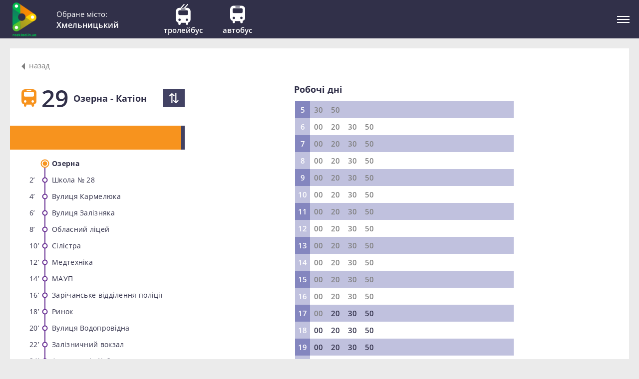

--- FILE ---
content_type: text/html; charset=utf-8
request_url: https://khm.rozklad.in.ua/home/schedule/124
body_size: 10354
content:
<!DOCTYPE html>
<html lang="uk">
<head prefix="og: http://ogp.me/ns#">
    <meta charset="utf-8" />
    <title>&#x410;&#x432;&#x442;&#x43E;&#x431;&#x443;&#x441; &#x2116;29 &#x41E;&#x437;&#x435;&#x440;&#x43D;&#x430; - &#x41A;&#x430;&#x442;&#x456;&#x43E;&#x43D;</title>
    <link rel="shortcut icon" type="image/x-icon" href="/images/icon/favicon.ico" />
    <link rel="apple-touch-icon" sizes="57x57" href="/images/icon/apple-icon-57x57.png">
    <link rel="apple-touch-icon" sizes="60x60" href="/images/icon/apple-icon-60x60.png">
    <link rel="apple-touch-icon" sizes="72x72" href="/images/icon/apple-icon-72x72.png">
    <link rel="apple-touch-icon" sizes="76x76" href="/images/icon/apple-icon-76x76.png">
    <link rel="apple-touch-icon" sizes="114x114" href="/images/icon/apple-icon-114x114.png">
    <link rel="apple-touch-icon" sizes="120x120" href="/images/icon/apple-icon-120x120.png">
    <link rel="apple-touch-icon" sizes="144x144" href="/images/icon/apple-icon-144x144.png">
    <link rel="apple-touch-icon" sizes="152x152" href="/images/icon/apple-icon-152x152.png">
    <link rel="apple-touch-icon" sizes="180x180" href="/images/icon/apple-icon-180x180.png">
    <link rel="icon" type="image/png" sizes="192x192" href="/images/icon/android-icon-192x192.png">
    <link rel="icon" type="image/png" sizes="32x32" href="/images/icon/favicon-32x32.png">
    <link rel="icon" type="image/png" sizes="96x96" href="/images/icon/favicon-96x96.png">
    <link rel="icon" type="image/png" sizes="16x16" href="/images/icon/favicon-16x16.png">
    <link rel="manifest" href="/images/icon/manifest.json">
    <meta name="msapplication-TileColor" content="#ffffff">
    <meta name="msapplication-TileImage" content="~/images/icon/ms-icon-144x144.png">
    <meta name="viewport" content="width=device-width" />
    <meta name="robots" content="index, follow">
    <meta name="keywords" content="&#x440;&#x43E;&#x437;&#x43A;&#x43B;&#x430;&#x434; &#x442;&#x440;&#x430;&#x43C;&#x432;&#x430;&#x439;, &#x440;&#x43E;&#x437;&#x43A;&#x43B;&#x430;&#x434; &#x440;&#x443;&#x445;&#x443; &#x442;&#x440;&#x430;&#x43C;&#x432;&#x430;&#x439;, &#x432;&#x438;&#x43D;&#x43D;&#x438;&#x446;&#x430; &#x442;&#x440;&#x430;&#x43C;&#x432;&#x430;&#x439;, &#x440;&#x430;&#x441;&#x43F;&#x438;&#x441;&#x430;&#x43D;&#x438;&#x435; &#x442;&#x440;&#x43E;&#x43B;&#x435;&#x439;&#x431;&#x443;&#x441; &#x432;&#x438;&#x43D;&#x43D;&#x438;&#x446;&#x430;, &#x440;&#x43E;&#x437;&#x43A;&#x43B;&#x430;&#x434; &#x442;&#x440;&#x430;&#x43C;&#x432;&#x430;&#x439; &#x432;&#x456;&#x43D;&#x43D;&#x438;&#x446;&#x44F;, &#x440;&#x43E;&#x437;&#x43A;&#x43B;&#x430;&#x434; &#x442;&#x440;&#x430;&#x43C;&#x432;&#x430;&#x457;&#x432; &#x432;&#x456;&#x43D;&#x43D;&#x438;&#x446;&#x44F;, &#x442;&#x440;&#x430;&#x43C;&#x432;&#x430;&#x457; &#x432;&#x456;&#x43D;&#x43D;&#x438;&#x446;&#x44F;, &#x442;&#x440;&#x430;&#x43C;&#x432;&#x430;&#x439; &#x432;&#x438;&#x43D;&#x43D;&#x438;&#x446;&#x430;, &#x440;&#x430;&#x441;&#x43F;&#x438;&#x441;&#x430;&#x43D;&#x438;&#x435; &#x442;&#x440;&#x430;&#x43C;&#x432;&#x430;&#x435;&#x432; &#x432;&#x438;&#x43D;&#x43D;&#x438;&#x446;&#x430;, &#x442;&#x440;&#x43E;&#x43B;&#x435;&#x439;&#x431;&#x443;&#x441; &#x432;&#x456;&#x43D;&#x43D;&#x438;&#x446;&#x44F;, &#x440;&#x43E;&#x437;&#x43A;&#x43B;&#x430;&#x434; &#x442;&#x440;&#x43E;&#x43B;&#x435;&#x439;&#x431;&#x443;&#x441;&#x456;&#x432; &#x432;&#x456;&#x43D;&#x43D;&#x438;&#x446;&#x44F;, nhfvdfq dsyybwz, nhfvdfq dbyybwf, ">
    <meta itemprop="image" content="http://rozklad.in.ua/icon/android-icon-192x192.png" />
    <meta itemprop="url" content="http://khm.rozklad.in.ua/home/schedule/124" />
    <meta name="twitter:site" content="http://khm.rozklad.in.ua/home/schedule/124" />
    <meta name="twitter:image" content="http://rozklad.in.ua/icon/android-icon-192x192.png" />
    <meta http-equiv="Content-Language" content="uk">
    <meta property="og:url" content="http://khm.rozklad.in.ua/home/schedule/124" />
    <meta property="og:image" content="http://rozklad.in.ua/icon/android-icon-192x192.png" />
    <meta property="og:type" content="website" />
    <meta property="og:locale" content="uk_UA">
    <link rel="stylesheet" href="/css/main.min.css?v=eEYS3qWoIgPgUayQ6xUhKlZwgtKd0JuBEXSqIjVzeKI" />
    
    <meta itemprop="description" content="Rozklad.in.ua - &#x437;&#x430;&#x432;&#x434;&#x44F;&#x43A;&#x438; &#x456;&#x43D;&#x444;&#x43E;&#x440;&#x43C;&#x430;&#x446;&#x456;&#x457;, &#x44F;&#x43A;&#x443; &#x43C;&#x43E;&#x436;&#x43D;&#x430; &#x437;&#x43D;&#x430;&#x439;&#x442;&#x438; &#x43D;&#x430; &#x441;&#x442;&#x43E;&#x440;&#x456;&#x43D;&#x43A;&#x430;&#x445; &#x446;&#x44C;&#x43E;&#x433;&#x43E; &#x441;&#x430;&#x439;&#x442;&#x443;, &#x412;&#x438; &#x437;&#x43C;&#x43E;&#x436;&#x435;&#x442;&#x435; &#x43A;&#x440;&#x430;&#x449;&#x435; &#x441;&#x43F;&#x43B;&#x430;&#x43D;&#x443;&#x432;&#x430;&#x442;&#x438; &#x441;&#x432;&#x43E;&#x457; &#x43F;&#x43E;&#x457;&#x437;&#x434;&#x43A;&#x438; &#x43D;&#x430; &#x440;&#x43E;&#x431;&#x43E;&#x442;&#x443;, &#x43D;&#x430;&#x432;&#x447;&#x430;&#x43D;&#x43D;&#x44F; &#x447;&#x438; &#x432;&#x456;&#x434;&#x43F;&#x43E;&#x447;&#x438;&#x43D;&#x43E;&#x43A;, &#x43D;&#x435; &#x432;&#x438;&#x442;&#x440;&#x430;&#x447;&#x430;&#x44E;&#x447;&#x438; &#x434;&#x43E;&#x440;&#x43E;&#x433;&#x43E;&#x446;&#x456;&#x43D;&#x43D;&#x43E;&#x433;&#x43E; &#x447;&#x430;&#x441;&#x443; &#x43D;&#x430; &#x43D;&#x435;&#x43F;&#x43E;&#x442;&#x440;&#x456;&#x431;&#x43D;&#x435; &#x43E;&#x447;&#x456;&#x43A;&#x443;&#x432;&#x430;&#x43D;&#x43D;&#x44F; &#x43D;&#x430; &#x437;&#x443;&#x43F;&#x438;&#x43D;&#x43A;&#x430;&#x445;." />
    <meta property="og:title" content="&#x420;&#x43E;&#x437;&#x43A;&#x43B;&#x430;&#x434; &#x440;&#x443;&#x445;&#x443; &#x442;&#x440;&#x430;&#x43D;&#x441;&#x43F;&#x43E;&#x440;&#x442;&#x443; &#x443; &#x425;&#x43C;&#x435;&#x43B;&#x44C;&#x43D;&#x438;&#x446;&#x44C;&#x43A;&#x43E;&#x43C;&#x443;" />
    <meta property="og:description" content="Rozklad.in.ua - &#x437;&#x430;&#x432;&#x434;&#x44F;&#x43A;&#x438; &#x456;&#x43D;&#x444;&#x43E;&#x440;&#x43C;&#x430;&#x446;&#x456;&#x457;, &#x44F;&#x43A;&#x443; &#x43C;&#x43E;&#x436;&#x43D;&#x430; &#x437;&#x43D;&#x430;&#x439;&#x442;&#x438; &#x43D;&#x430; &#x441;&#x442;&#x43E;&#x440;&#x456;&#x43D;&#x43A;&#x430;&#x445; &#x446;&#x44C;&#x43E;&#x433;&#x43E; &#x441;&#x430;&#x439;&#x442;&#x443;, &#x412;&#x438; &#x437;&#x43C;&#x43E;&#x436;&#x435;&#x442;&#x435; &#x43A;&#x440;&#x430;&#x449;&#x435; &#x441;&#x43F;&#x43B;&#x430;&#x43D;&#x443;&#x432;&#x430;&#x442;&#x438; &#x441;&#x432;&#x43E;&#x457; &#x43F;&#x43E;&#x457;&#x437;&#x434;&#x43A;&#x438; &#x43D;&#x430; &#x440;&#x43E;&#x431;&#x43E;&#x442;&#x443;, &#x43D;&#x430;&#x432;&#x447;&#x430;&#x43D;&#x43D;&#x44F; &#x447;&#x438; &#x432;&#x456;&#x434;&#x43F;&#x43E;&#x447;&#x438;&#x43D;&#x43E;&#x43A;, &#x43D;&#x435; &#x432;&#x438;&#x442;&#x440;&#x430;&#x447;&#x430;&#x44E;&#x447;&#x438; &#x434;&#x43E;&#x440;&#x43E;&#x433;&#x43E;&#x446;&#x456;&#x43D;&#x43D;&#x43E;&#x433;&#x43E; &#x447;&#x430;&#x441;&#x443; &#x43D;&#x430; &#x43D;&#x435;&#x43F;&#x43E;&#x442;&#x440;&#x456;&#x431;&#x43D;&#x435; &#x43E;&#x447;&#x456;&#x43A;&#x443;&#x432;&#x430;&#x43D;&#x43D;&#x44F; &#x43D;&#x430; &#x437;&#x443;&#x43F;&#x438;&#x43D;&#x43A;&#x430;&#x445;." />
    <meta name="twitter:title" content="&#x420;&#x43E;&#x437;&#x43A;&#x43B;&#x430;&#x434; &#x440;&#x443;&#x445;&#x443; &#x442;&#x440;&#x430;&#x43D;&#x441;&#x43F;&#x43E;&#x440;&#x442;&#x443; &#x443; &#x425;&#x43C;&#x435;&#x43B;&#x44C;&#x43D;&#x438;&#x446;&#x44C;&#x43A;&#x43E;&#x43C;&#x443;">
    <meta name="twitter:description" content="Rozklad.in.ua - &#x437;&#x430;&#x432;&#x434;&#x44F;&#x43A;&#x438; &#x456;&#x43D;&#x444;&#x43E;&#x440;&#x43C;&#x430;&#x446;&#x456;&#x457;, &#x44F;&#x43A;&#x443; &#x43C;&#x43E;&#x436;&#x43D;&#x430; &#x437;&#x43D;&#x430;&#x439;&#x442;&#x438; &#x43D;&#x430; &#x441;&#x442;&#x43E;&#x440;&#x456;&#x43D;&#x43A;&#x430;&#x445; &#x446;&#x44C;&#x43E;&#x433;&#x43E; &#x441;&#x430;&#x439;&#x442;&#x443;, &#x412;&#x438; &#x437;&#x43C;&#x43E;&#x436;&#x435;&#x442;&#x435; &#x43A;&#x440;&#x430;&#x449;&#x435; &#x441;&#x43F;&#x43B;&#x430;&#x43D;&#x443;&#x432;&#x430;&#x442;&#x438; &#x441;&#x432;&#x43E;&#x457; &#x43F;&#x43E;&#x457;&#x437;&#x434;&#x43A;&#x438; &#x43D;&#x430; &#x440;&#x43E;&#x431;&#x43E;&#x442;&#x443;, &#x43D;&#x430;&#x432;&#x447;&#x430;&#x43D;&#x43D;&#x44F; &#x447;&#x438; &#x432;&#x456;&#x434;&#x43F;&#x43E;&#x447;&#x438;&#x43D;&#x43E;&#x43A;, &#x43D;&#x435; &#x432;&#x438;&#x442;&#x440;&#x430;&#x447;&#x430;&#x44E;&#x447;&#x438; &#x434;&#x43E;&#x440;&#x43E;&#x433;&#x43E;&#x446;&#x456;&#x43D;&#x43D;&#x43E;&#x433;&#x43E; &#x447;&#x430;&#x441;&#x443; &#x43D;&#x430; &#x43D;&#x435;&#x43F;&#x43E;&#x442;&#x440;&#x456;&#x431;&#x43D;&#x435; &#x43E;&#x447;&#x456;&#x43A;&#x443;&#x432;&#x430;&#x43D;&#x43D;&#x44F; &#x43D;&#x430; &#x437;&#x443;&#x43F;&#x438;&#x43D;&#x43A;&#x430;&#x445;.">

</head>
<body>
    <header>
    <div class="line_header">
        <div class="column">
            <a class="logo" href="http://rozklad.in.ua/"><img src="/images/logo.png" alt="logo"></a>
            <div class="choose_city">
                <div class="your_city">
                    <span class="js-city-title chosening-city">&#x41E;&#x431;&#x435;&#x440;&#x456;&#x442;&#x44C; &#x43C;&#x456;&#x441;&#x442;&#x43E;:</span>
                    <span class="js-city-title chosen-city">&#x41E;&#x431;&#x440;&#x430;&#x43D;&#x435; &#x43C;&#x456;&#x441;&#x442;&#x43E;:</span>
                    <div class="my-city">&#x425;&#x43C;&#x435;&#x43B;&#x44C;&#x43D;&#x438;&#x446;&#x44C;&#x43A;&#x438;&#x439;</div>
                    <div class="dropdown_city">
                        <ul>
                                <li><a href="http://brd.rozklad.in.ua/">&#x411;&#x435;&#x440;&#x434;&#x438;&#x447;&#x456;&#x432;</a></li>
                                <li><a href="http://br.rozklad.in.ua/">&#x411;&#x440;&#x43E;&#x432;&#x430;&#x440;&#x438;</a></li>
                                <li><a href="http://bor.rozklad.in.ua/">&#x411;&#x43E;&#x440;&#x438;&#x441;&#x43F;&#x456;&#x43B;&#x44C;</a></li>
                                <li><a href="http://vn.rozklad.in.ua/">&#x412;&#x456;&#x43D;&#x43D;&#x438;&#x446;&#x44F;</a></li>
                                <li><a href="http://zt.rozklad.in.ua/">&#x416;&#x438;&#x442;&#x43E;&#x43C;&#x438;&#x440;</a></li>
                                <li><a href="http://zv.rozklad.in.ua/">&#x417;&#x432;&#x44F;&#x433;&#x435;&#x43B;&#x44C;</a></li>
                                <li><a href="http://if.rozklad.in.ua/">&#x406;&#x432;&#x430;&#x43D;&#x43E;-&#x424;&#x440;&#x430;&#x43D;&#x43A;&#x456;&#x432;&#x441;&#x44C;&#x43A;</a></li>
                                <li><a href="http://kol.rozklad.in.ua/">&#x41A;&#x43E;&#x43B;&#x43E;&#x43C;&#x438;&#x44F;</a></li>
                                <li><a href="http://kor.rozklad.in.ua/">&#x41A;&#x43E;&#x440;&#x43E;&#x441;&#x442;&#x435;&#x43D;&#x44C;</a></li>
                                <li><a href="http://kr.rozklad.in.ua/">&#x41A;&#x440;&#x435;&#x43C;&#x435;&#x43D;&#x447;&#x443;&#x43A;</a></li>
                                <li><a href="http://krp.rozklad.in.ua/">&#x41A;&#x440;&#x43E;&#x43F;&#x438;&#x432;&#x43D;&#x438;&#x446;&#x44C;&#x43A;&#x438;&#x439;</a></li>
                                <li><a href="http://lviv.rozklad.in.ua/">&#x41B;&#x44C;&#x432;&#x456;&#x432;</a></li>
                                <li><a href="http://pl.rozklad.in.ua/">&#x41F;&#x43E;&#x43B;&#x442;&#x430;&#x432;&#x430;</a></li>
                                <li><a href="http://rv.rozklad.in.ua/">&#x420;&#x456;&#x432;&#x43D;&#x435;</a></li>
                                <li><a href="http://uz.rozklad.in.ua/">&#x423;&#x436;&#x433;&#x43E;&#x440;&#x43E;&#x434;</a></li>
                                <li><a href="https://khm.rozklad.in.ua/">&#x425;&#x43C;&#x435;&#x43B;&#x44C;&#x43D;&#x438;&#x446;&#x44C;&#x43A;&#x438;&#x439;</a></li>
                        </ul>
                    </div>
                </div>
            </div>
            <span class="city">&#x425;&#x43C;&#x435;&#x43B;&#x44C;&#x43D;&#x438;&#x446;&#x44C;&#x43A;&#x438;&#x439;</span>
        </div>
        <nav class="column">
            <ul class="type_transport">
                        <li data-type="trolleybus" class="al-trolleybus"><button type="button" class="background-border-none"><svg xmlns="http://www.w3.org/2000/svg" viewBox="0 0 42.83 61.49"><path d="M32.73,11.24H27.65l7.77-8.79A1.48,1.48,0,0,0,33.2.5L23.84,11.11a1.13,1.13,0,0,0-.1.13H17.2L25,2.45A1.47,1.47,0,0,0,22.75.5L13.38,11.11l-.09.13h-3.2A10.1,10.1,0,0,0,0,21.34V45.1a10.09,10.09,0,0,0,7,9.59V58a3.49,3.49,0,0,0,7,0V55.19h15V58a3.49,3.49,0,0,0,7,0V54.69a10.09,10.09,0,0,0,7-9.59V21.34A10.1,10.1,0,0,0,32.73,11.24Zm-8.49,2.14h2.38a1.48,1.48,0,1,1,0,2.95H16.2a1.48,1.48,0,0,1,0-2.95ZM7,23a4.56,4.56,0,0,1,4.56-4.56H31.3A4.56,4.56,0,0,1,35.85,23V28a4.55,4.55,0,0,1-4.55,4.55H11.53A4.56,4.56,0,0,1,7,28Zm3.66,26.83a3.52,3.52,0,1,1,3.52-3.51A3.52,3.52,0,0,1,10.63,49.79Zm18-3.51a3.52,3.52,0,1,1,3.52,3.51A3.52,3.52,0,0,1,28.68,46.28Z" /></svg><p>&#x422;&#x440;&#x43E;&#x43B;&#x435;&#x439;&#x431;&#x443;&#x441;</p></button></li>
                        <li data-type="bus" class="al-bus"><button type="button" class="background-border-none"><svg xmlns="http://www.w3.org/2000/svg" viewBox="0 0 42.83 50.25"><path d="M32.73,0H10.09A10.09,10.09,0,0,0,0,10.09V33.86a10.09,10.09,0,0,0,7,9.59v3.31a3.49,3.49,0,1,0,7,0V44h15v2.81a3.49,3.49,0,1,0,7,0V43.45a10.09,10.09,0,0,0,7-9.59V10.09A10.1,10.1,0,0,0,32.73,0ZM16.2,2.13H26.62a1.48,1.48,0,1,1,0,3H16.2a1.48,1.48,0,0,1,0-3ZM7,11.71a4.56,4.56,0,0,1,4.56-4.55H31.3a4.55,4.55,0,0,1,4.55,4.55v5.08a4.56,4.56,0,0,1-4.55,4.56H11.53A4.56,4.56,0,0,1,7,16.79Zm3.66,26.84A3.52,3.52,0,1,1,14.15,35,3.52,3.52,0,0,1,10.63,38.55Zm18-3.52a3.52,3.52,0,1,1,3.52,3.52A3.51,3.51,0,0,1,28.68,35Z" /></svg><p>&#x410;&#x432;&#x442;&#x43E;&#x431;&#x443;&#x441;</p></button></li>
            </ul>
            <ul class="about_us">
                <li class="js-about"><a href="http://rozklad.in.ua/blog/articles" class="background-border-none button-header">&#x411;&#x43B;&#x43E;&#x433;</a></li>
                <li class="js-about"><button type="button" id="about-project" data-item="project" class="background-border-none">&#x41F;&#x440;&#x43E; &#x43F;&#x440;&#x43E;&#x435;&#x43A;&#x442;</button></li>
                <li class="js-about"><button type="button" id="contact-project" data-item="contact" class="background-border-none">&#x41A;&#x43E;&#x43D;&#x442;&#x430;&#x43A;&#x442;&#x438;</button></li>
                <li>
                    <a class="download_application" href="https://play.google.com/store/apps/details?id=com.vinnap.transportvn" target="_blank" rel="nofollow">
                        <svg xmlns="http://www.w3.org/2000/svg" xmlns:xlink="http://www.w3.org/1999/xlink" viewBox="0 0 505.145 505.145" xml:space="preserve">
                            <g>
                                <path d="M68.541,164.715h-1.294c-16.588,0-30.113,13.568-30.113,30.113v131.107c0,16.61,13.525,30.134,30.113,30.134h1.316c16.588,0,30.113-13.568,30.113-30.134V194.827 C98.654,178.283,85.108,164.715,68.541,164.715z" />
                                <path d="M113.085,376.54c0,15.229,12.446,27.632,27.675,27.632h29.574v70.817 c0,16.631,13.568,30.156,30.113,30.156h1.294c16.61,0,30.156-13.546,30.156-30.156v-70.817h41.33v70.817 c0,16.631,13.611,30.156,30.156,30.156h1.273c16.609,0,30.134-13.546,30.134-30.156v-70.817h29.595 c15.207,0,27.654-12.403,27.654-27.632V169.525H113.085V376.54z" />
                                <path d="M322.041,43.983l23.491-36.26c1.51-2.287,0.841-5.414-1.467-6.903 c-2.286-1.51-5.414-0.884-6.903,1.467l-24.353,37.512c-18.27-7.485-38.676-11.691-60.226-11.691 c-21.571,0-41.934,4.206-60.247,11.691l-24.31-37.512c-1.488-2.351-4.638-2.977-6.946-1.467 c-2.308,1.488-2.977,4.616-1.467,6.903l23.512,36.26c-42.387,20.773-70.968,59.924-70.968,104.834 c0,2.761,0.173,5.479,0.41,8.175h280.053c0.237-2.696,0.388-5.414,0.388-8.175C393.009,103.907,364.406,64.756,322.041,43.983z M187.655,108.911c-7.442,0-13.482-5.997-13.482-13.46c0-7.463,6.04-13.439,13.482-13.439c7.485,0,13.482,5.975,13.482,13.439 S195.097,108.911,187.655,108.911z M317.49,108.911c-7.442,0-13.482-5.997-13.482-13.46c0-7.463,6.04-13.439,13.482-13.439 c7.463,0,13.46,5.975,13.46,13.439C330.95,102.914,324.953,108.911,317.49,108.911z" />
                                <path d="M437.876,164.715h-1.251c-16.588,0-30.156,13.568-30.156,30.113v131.107 c0,16.61,13.59,30.134,30.156,30.134h1.273c16.609,0,30.113-13.568,30.113-30.134V194.827 C468.011,178.283,454.464,164.715,437.876,164.715z" />
                            </g>
                        </svg>
                        <p>&#x417;&#x430;&#x432;&#x430;&#x43D;&#x442;&#x430;&#x436;&#x438;&#x442;&#x438; &#x434;&#x43E;&#x434;&#x430;&#x442;&#x43E;&#x43A;<span>&#x434;&#x43B;&#x44F; android</span></p>
                    </a>
                </li>
            </ul>
            <button type="button" class="btn-show-about-us background-border-none"><span></span><span></span><span></span></button>
        </nav>
    </div>
</header>
    <div class="mob-index">
    <div class="mob-header">
        <button type="button" class="btn-close-content background-border-none">
            <span></span>
            <span></span>
        </button>
    </div>
    <div class="title-mob">&#x420;&#x43E;&#x437;&#x43A;&#x43B;&#x430;&#x434;</div>
    <div class="your_city">
        <span class="js-city-title">&#x41E;&#x431;&#x435;&#x440;&#x456;&#x442;&#x44C; &#x43C;&#x456;&#x441;&#x442;&#x43E;:</span>
        <div class="list-city">
            <ul>
                <li><a href="http://brd.rozklad.in.ua/">&#x411;&#x435;&#x440;&#x434;&#x438;&#x447;&#x456;&#x432;</a></li>
                <li><a href="http://br.rozklad.in.ua/">&#x411;&#x440;&#x43E;&#x432;&#x430;&#x440;&#x438;</a></li>
                <li><a href="http://bor.rozklad.in.ua/">&#x411;&#x43E;&#x440;&#x438;&#x441;&#x43F;&#x456;&#x43B;&#x44C;</a></li>
                <li><a href="http://vn.rozklad.in.ua/">&#x412;&#x456;&#x43D;&#x43D;&#x438;&#x446;&#x44F;</a></li>
                <li><a href="http://zt.rozklad.in.ua/">&#x416;&#x438;&#x442;&#x43E;&#x43C;&#x438;&#x440;</a></li>
                <li><a href="http://zv.rozklad.in.ua/">&#x417;&#x432;&#x44F;&#x433;&#x435;&#x43B;&#x44C;</a></li>
                <li><a href="http://if.rozklad.in.ua/">&#x406;&#x432;&#x430;&#x43D;&#x43E;-&#x424;&#x440;&#x430;&#x43D;&#x43A;&#x456;&#x432;&#x441;&#x44C;&#x43A;</a></li>
                <li><a href="http://kol.rozklad.in.ua/">&#x41A;&#x43E;&#x43B;&#x43E;&#x43C;&#x438;&#x44F;</a></li>
                <li><a href="http://kor.rozklad.in.ua/">&#x41A;&#x43E;&#x440;&#x43E;&#x441;&#x442;&#x435;&#x43D;&#x44C;</a></li>
                <li><a href="http://kr.rozklad.in.ua/">&#x41A;&#x440;&#x435;&#x43C;&#x435;&#x43D;&#x447;&#x443;&#x43A;</a></li>
                <li><a href="http://krp.rozklad.in.ua/">&#x41A;&#x440;&#x43E;&#x43F;&#x438;&#x432;&#x43D;&#x438;&#x446;&#x44C;&#x43A;&#x438;&#x439;</a></li>
                <li><a href="http://lviv.rozklad.in.ua/">&#x41B;&#x44C;&#x432;&#x456;&#x432;</a></li>
                <li><a href="http://pl.rozklad.in.ua/">&#x41F;&#x43E;&#x43B;&#x442;&#x430;&#x432;&#x430;</a></li>
                <li><a href="http://rv.rozklad.in.ua/">&#x420;&#x456;&#x432;&#x43D;&#x435;</a></li>
                <li><a href="http://uz.rozklad.in.ua/">&#x423;&#x436;&#x433;&#x43E;&#x440;&#x43E;&#x434;</a></li>
                <li><a href="https://khm.rozklad.in.ua/">&#x425;&#x43C;&#x435;&#x43B;&#x44C;&#x43D;&#x438;&#x446;&#x44C;&#x43A;&#x438;&#x439;</a></li>
            </ul>
        </div>
    </div>
    <div class="contacts">
        <a href="http://rozklad.in.ua/blog/articles" class="js-mobile-modal background-border-none button-header">&#x411;&#x43B;&#x43E;&#x433;</a>
        <button type="button" class="js-mobile-modal background-border-none" data-modal="content-contact-project-mob">&#x41A;&#x43E;&#x43D;&#x442;&#x430;&#x43A;&#x442;&#x438;</button>
        <div id="content-contact-project-mob" class="content-project modal-mob">
            <button type="button" class="btn-close-content-project background-border-none"><span></span><span></span></button>
<div class="email-input-box">
    <div class="title">Допоможіть нам у розробці системи!<span>Надсилайте свої думки чи пропозиції</span></div>
    <form>
        <input id="email" name="email" pattern="[a-z0-9._%&#x2B;-]&#x2B;@[a-z0-9.-]&#x2B;\.[a-z]{2,3}$" placeholder="E-mail..." type="email" value="" />
        <textarea rows="8" placeholder="&#x41F;&#x43E;&#x432;&#x456;&#x434;&#x43E;&#x43C;&#x43B;&#x435;&#x43D;&#x43D;&#x44F;" id="message"></textarea>
        <input type="button" value="&#x41D;&#x430;&#x434;&#x456;&#x441;&#x43B;&#x430;&#x442;&#x438;" onclick="if (!window.__cfRLUnblockHandlers) return false; addEmail(this)" data-cf-modified-2e4e5a60e8ebda1af6723035-="">
    </form>
</div>
<div class="title email-subscrib-box">&#x41F;&#x43E;&#x432;&#x456;&#x434;&#x43E;&#x43C;&#x43B;&#x435;&#x43D;&#x43D;&#x44F; &#x432;&#x456;&#x434;&#x43F;&#x440;&#x430;&#x432;&#x43B;&#x435;&#x43D;&#x43E;</div>
        </div>
        <button type="button" class="js-mobile-modal background-border-none" data-modal="content-about-project-mob">&#x41F;&#x440;&#x43E; &#x43F;&#x440;&#x43E;&#x435;&#x43A;&#x442;</button>
        <div id="content-about-project-mob" class="content-project modal-mob">
            <button type="button" class="btn-close-content-project background-border-none"><span></span><span></span></button>
<span>Команда rozklad.in.ua працює щоб громадський транспорт українських міст змінювався, та ставав більш  дружнім до пасажирів, допомагав краще розуміти міста та ефективно планувати свій час.  <br />
Розроблені нашою компанією макети розкладів руху громадського транспорту увібрали в себе найкращі традиції європейських транспортних компаній щодо інформування пасажирів про роботу громадського транспорту міста та  створюються відповідно до принципів «універсального дизайну», а отже є інтуїтивно зрозумілими. Саме тому, користуватись розкладами для громадського транспорту rozklad.in.ua можуть пасажири будь-якого віку, подорожуючі з інших міст та іноземні туристи.  <br />
Рішення, які ми пропонуємо для пасажирів мають комплексний характер і надають  інформацію про потрібний маршрут громадського транспорту там де Ви цього потребуєте: <br />
- на вашому ПК (коли ви ще тільки плануєте поїздку);<br />
- на смартфоні (по дорозі до зупинки) ;<br />
- безпосередньо на зупинці.
</span>
<span>Ось лише кілька принципів, які були закладені в розклади руху руху міського транспорту, що роблять їх такими важливими для пасажирів:   <br />
1. <b>Точний графік відправлення на тиждень.</b> Розміщені на зупинках, персональних комп’ютерах та Ваших смартфонах, розклади руху громадського транспорту,  допоможуть не лише дізнатись коли буде найближчий потрібний Вам маршрут, але й другий, третій, які йтимуть за ним. Маючи перед собою графік руху на цілий день Ви без проблем зорієнтуєтесь коли потрібно виходити з офісу чи дому щоб прийти на зупинку вчасно…а не скажімо прийти і чекати на зупинці ще 10, 20 чи 30 хвилин.   <br /> 
2. <b>Навігація по місту.</b> Подорожуючи по Україні, мабуть всім з нас доводилось бувати в ситуації повного нерозуміння нового міста. Який громадський транспорт їздить з найближчих зупинок? Куди я можу ним доїхати? Через скільки зупинок буде та, яка потрібна мені? На всі ці питання дають відповіді розклади руху rozklad.in.ua. Наші розклади містять не лише точний час відправлення, але й перелік зупинок на маршруті, що стане Вам у нагоді щоб краще зорієнтуватись в незнайомому місті.  Але навіть в рідному місті цей перелік зупинок підкаже Вам, який маршрут краще вибрати щоб швидше приїхати до потрібного місця. <br />
3. <b>Планування часу.</b> Ви можете планувати свій час на дорогу  ще будучи вдома – просто відкрийте на своєму ПК чи смартфоні web сторінку rozklad.in.ua і визначіть коли вам потрібно виїхати щоб опинитись у потрібному місці у потрібний час. А щоб краще орієнтуватись по місту та знати скільки часу в хвилинах потрібно для проїзду до потрібної Вам зупинки – використовуйте інформацію розміщену зліва від назви зупинки та позначену символом хвилини «'». <br />
4. <b>Універсальний дизайн та зручне розташування.</b> Розміщуючи розклади руху громадського транспорту на зупинці ми дбаємо, щоб їх могли прочитати діти, дорослі, люди різного зросту та можливостей зору. Розклади на зупинках знаходяться у металевих, захищених від опадів,  інформаційних панелях, які кріпляться до спеціально встановлених знаків, зупиночних комплексів, павільйонів, або інших місць які визначив перевізник. Всі вони знаходяться на рівні очей. <br />
5. <b>Пряма співпраця з перевізниками забезпечує необхідну точність та достовірність інформації. </b>Розклад руху, маршрут, зміни та тимчасові маршрути…все це, а також інша інформація, яку ви бачите на сайті, зупинці чи своєму мобільному пристрої, це офіційна інформація перевізників. Маючи інформацію по конкретній зупинці, Ви також можете звертатись напряму до перевізника (інформація про контакти знаходиться на зупинках), або через посередництво rozklad.in.ua з пропозицію пересунути конкретний рейс, або ж додати рейс пізніше. Ми переконані, що таким чином, пасажири і перевізники можуть разом формувати графіки руху, які потрібні пасажирам та вигідні перевізникам. </span>

<br />
<span>З питань співпраці - <a class="link" href="/cdn-cgi/l/email-protection#31435e4b5a5d505556435e444171565c50585d1f525e5c" target="_top"><span class="__cf_email__" data-cfemail="23514c59484f424744514c565363444e424a4f0d404c4e">[email&#160;protected]</span></a></span>
<br />
<span>Слідкуйте за нами на <a class="link" href="https://www.facebook.com/rozklad.in.ua/" target="_blank">facebook</a></span>
<br />
<span>Щиро віримо, що продукти компанії rozklad.in.ua допоможуть Вам у поїздках містом, оптимізації часу на проїзд та принесуть задоволення від користування громадським транспортом.</span>

<span>З найкращими побажаннями, команда rozklad.in.ua</span>
<br />
<br />
<br />
<br />
<br />



        </div>
    </div>
    <div class="mob-footer">
        <a class="download_application" href="https://play.google.com/store/apps/details?id=com.vinnap.transportvn" target="_blank" rel="nofollow">
            <svg xmlns="http://www.w3.org/2000/svg" xmlns:xlink="http://www.w3.org/1999/xlink" viewBox="0 0 505.145 505.145" xml:space="preserve">
                <g>
                    <path d="M68.541,164.715h-1.294c-16.588,0-30.113,13.568-30.113,30.113v131.107 c0,16.61,13.525,30.134,30.113,30.134h1.316c16.588,0,30.113-13.568,30.113-30.134V194.827 C98.654,178.283,85.108,164.715,68.541,164.715z" />
                    <path d="M113.085,376.54c0,15.229,12.446,27.632,27.675,27.632h29.574v70.817 c0,16.631,13.568,30.156,30.113,30.156h1.294c16.61,0,30.156-13.546,30.156-30.156v-70.817h41.33v70.817 c0,16.631,13.611,30.156,30.156,30.156h1.273c16.609,0,30.134-13.546,30.134-30.156v-70.817h29.595 c15.207,0,27.654-12.403,27.654-27.632V169.525H113.085V376.54z" />
                    <path d="M322.041,43.983l23.491-36.26c1.51-2.287,0.841-5.414-1.467-6.903 c-2.286-1.51-5.414-0.884-6.903,1.467l-24.353,37.512c-18.27-7.485-38.676-11.691-60.226-11.691 c-21.571,0-41.934,4.206-60.247,11.691l-24.31-37.512c-1.488-2.351-4.638-2.977-6.946-1.467 c-2.308,1.488-2.977,4.616-1.467,6.903l23.512,36.26c-42.387,20.773-70.968,59.924-70.968,104.834 c0,2.761,0.173,5.479,0.41,8.175h280.053c0.237-2.696,0.388-5.414,0.388-8.175C393.009,103.907,364.406,64.756,322.041,43.983z M187.655,108.911c-7.442,0-13.482-5.997-13.482-13.46c0-7.463,6.04-13.439,13.482-13.439c7.485,0,13.482,5.975,13.482,13.439 S195.097,108.911,187.655,108.911z M317.49,108.911c-7.442,0-13.482-5.997-13.482-13.46c0-7.463,6.04-13.439,13.482-13.439 c7.463,0,13.46,5.975,13.46,13.439C330.95,102.914,324.953,108.911,317.49,108.911z" />
                    <path d="M437.876,164.715h-1.251c-16.588,0-30.156,13.568-30.156,30.113v131.107 c0,16.61,13.59,30.134,30.156,30.134h1.273c16.609,0,30.113-13.568,30.113-30.134V194.827 C468.011,178.283,454.464,164.715,437.876,164.715z" />
                </g>
            </svg>
            <p>&#x417;&#x430;&#x432;&#x430;&#x43D;&#x442;&#x430;&#x436;&#x438;&#x442;&#x438; &#x434;&#x43E;&#x434;&#x430;&#x442;&#x43E;&#x43A;<span>&#x434;&#x43B;&#x44F; android</span></p>
        </a>
    </div>
</div>
    <main>
        <ul class="type_transport type_transport-in-main">
                <li data-type="trolleybus" class="al-trolleybus"><button type="button" class="background-border-none"><svg id="trolleybus_white" xmlns="http://www.w3.org/2000/svg" viewBox="0 0 42.83 61.49"><path class="cls-1" d="M32.73,11.24H27.65l7.77-8.79A1.48,1.48,0,0,0,33.2.5L23.84,11.11a1.13,1.13,0,0,0-.1.13H17.2L25,2.45A1.47,1.47,0,0,0,22.75.5L13.38,11.11l-.09.13h-3.2A10.1,10.1,0,0,0,0,21.34V45.1a10.09,10.09,0,0,0,7,9.59V58a3.49,3.49,0,0,0,7,0V55.19h15V58a3.49,3.49,0,0,0,7,0V54.69a10.09,10.09,0,0,0,7-9.59V21.34A10.1,10.1,0,0,0,32.73,11.24Zm-8.49,2.14h2.38a1.48,1.48,0,1,1,0,2.95H16.2a1.48,1.48,0,0,1,0-2.95ZM7,23a4.56,4.56,0,0,1,4.56-4.56H31.3A4.56,4.56,0,0,1,35.85,23V28a4.55,4.55,0,0,1-4.55,4.55H11.53A4.56,4.56,0,0,1,7,28Zm3.66,26.83a3.52,3.52,0,1,1,3.52-3.51A3.52,3.52,0,0,1,10.63,49.79Zm18-3.51a3.52,3.52,0,1,1,3.52,3.51A3.52,3.52,0,0,1,28.68,46.28Z" /></svg></button></li>
                <li data-type="bus" class="al-bus"><button type="button" class="background-border-none"><svg id="bus_white" xmlns="http://www.w3.org/2000/svg" viewBox="0 0 42.83 50.25"><path class="cls-1" d="M32.73,0H10.09A10.09,10.09,0,0,0,0,10.09V33.86a10.09,10.09,0,0,0,7,9.59v3.31a3.49,3.49,0,1,0,7,0V44h15v2.81a3.49,3.49,0,1,0,7,0V43.45a10.09,10.09,0,0,0,7-9.59V10.09A10.1,10.1,0,0,0,32.73,0ZM16.2,2.13H26.62a1.48,1.48,0,1,1,0,3H16.2a1.48,1.48,0,0,1,0-3ZM7,11.71a4.56,4.56,0,0,1,4.56-4.55H31.3a4.55,4.55,0,0,1,4.55,4.55v5.08a4.56,4.56,0,0,1-4.55,4.56H11.53A4.56,4.56,0,0,1,7,16.79Zm3.66,26.84A3.52,3.52,0,1,1,14.15,35,3.52,3.52,0,0,1,10.63,38.55Zm18-3.52a3.52,3.52,0,1,1,3.52,3.52A3.51,3.51,0,0,1,28.68,35Z" /></svg></button></li>
        </ul>
        <div class="container">
            <div class="schedule-box schedule-box-active route-transport">
    <div class="wrapp">
        <div class="schedule-top">
            <div class="backward"><a href="/" class="js-turn-back">&#x41D;&#x430;&#x437;&#x430;&#x434;</a></div>
            <div class="title">
                <div class="number-type-route">        <svg id="bus_white" xmlns="http://www.w3.org/2000/svg" viewBox="0 0 42.83 50.25"><path class="cls-1" d="M32.73,0H10.09A10.09,10.09,0,0,0,0,10.09V33.86a10.09,10.09,0,0,0,7,9.59v3.31a3.49,3.49,0,1,0,7,0V44h15v2.81a3.49,3.49,0,1,0,7,0V43.45a10.09,10.09,0,0,0,7-9.59V10.09A10.1,10.1,0,0,0,32.73,0ZM16.2,2.13H26.62a1.48,1.48,0,1,1,0,3H16.2a1.48,1.48,0,0,1,0-3ZM7,11.71a4.56,4.56,0,0,1,4.56-4.55H31.3a4.55,4.55,0,0,1,4.55,4.55v5.08a4.56,4.56,0,0,1-4.55,4.56H11.53A4.56,4.56,0,0,1,7,16.79Zm3.66,26.84A3.52,3.52,0,1,1,14.15,35,3.52,3.52,0,0,1,10.63,38.55Zm18-3.52a3.52,3.52,0,1,1,3.52,3.52A3.51,3.51,0,0,1,28.68,35Z" /></svg>
<div class="number">29</div><h1 class="name-route">&#x41E;&#x437;&#x435;&#x440;&#x43D;&#x430; - &#x41A;&#x430;&#x442;&#x456;&#x43E;&#x43D;</h1></div>
                <button class="view-more js-sort-route" onclick="if (!window.__cfRLUnblockHandlers) return false; GetSchedule(125, null)" style="" data-cf-modified-2e4e5a60e8ebda1af6723035-="">&#8645;</button>
            </div>
            <div class="station">&#x41E;&#x437;&#x435;&#x440;&#x43D;&#x430;</div>
            <div class="choose-stop">&#x41E;&#x431;&#x435;&#x440;&#x456;&#x442;&#x44C; &#x437;&#x443;&#x43F;&#x438;&#x43D;&#x43A;&#x443; &#x449;&#x43E;&#x431; &#x43F;&#x435;&#x440;&#x435;&#x433;&#x43B;&#x44F;&#x43D;&#x443;&#x442;&#x438; &#x440;&#x43E;&#x437;&#x43A;&#x43B;&#x430;&#x434;</div>
            <button class="view-route"><span class="view-route-on-map"></span><span class="view-schedule">&#x41F;&#x43E;&#x43A;&#x430;&#x437;&#x430;&#x442;&#x438; &#x440;&#x43E;&#x437;&#x43A;&#x43B;&#x430;&#x434;</span></button>
            <div class="line-route-btn">
                <button data-type="working-days" class="show-working-days">&#x420;&#x43E;&#x431;&#x43E;&#x447;&#x456; &#x434;&#x43D;&#x456;</button>
                <button data-type="weekend" class="show-weekend">&#x412;&#x438;&#x445;&#x456;&#x434;&#x43D;&#x456;</button>
                <button data-type="chosen-route" class="show-chosen-route active">&#x41C;&#x430;&#x440;&#x448;&#x440;&#x443;&#x442;</button>
            </div>
        </div>
        <div class="schedule-content">
                <div class="chosen-route active">
                    <ul>
                            <li class=current-stop onclick="if (!window.__cfRLUnblockHandlers) return false; GetSchedule(124, 2258)" data-cf-modified-2e4e5a60e8ebda1af6723035-="">
                                <span></span><p>&#x41E;&#x437;&#x435;&#x440;&#x43D;&#x430;</p>
                                </li>
                            <li onclick="if (!window.__cfRLUnblockHandlers) return false; GetSchedule(124, 2259)" data-cf-modified-2e4e5a60e8ebda1af6723035-="">
                                <span>2&#x2019;</span><p>&#x428;&#x43A;&#x43E;&#x43B;&#x430; &#x2116; 28</p>
                                </li>
                            <li onclick="if (!window.__cfRLUnblockHandlers) return false; GetSchedule(124, 2260)" data-cf-modified-2e4e5a60e8ebda1af6723035-="">
                                <span>4&#x2019;</span><p>&#x412;&#x443;&#x43B;&#x438;&#x446;&#x44F; &#x41A;&#x430;&#x440;&#x43C;&#x435;&#x43B;&#x44E;&#x43A;&#x430;</p>
                                </li>
                            <li onclick="if (!window.__cfRLUnblockHandlers) return false; GetSchedule(124, 2261)" data-cf-modified-2e4e5a60e8ebda1af6723035-="">
                                <span>6&#x2019;</span><p>&#x412;&#x443;&#x43B;&#x438;&#x446;&#x44F; &#x417;&#x430;&#x43B;&#x456;&#x437;&#x43D;&#x44F;&#x43A;&#x430;</p>
                                </li>
                            <li onclick="if (!window.__cfRLUnblockHandlers) return false; GetSchedule(124, 2262)" data-cf-modified-2e4e5a60e8ebda1af6723035-="">
                                <span>8&#x2019;</span><p>&#x41E;&#x431;&#x43B;&#x430;&#x441;&#x43D;&#x438;&#x439; &#x43B;&#x456;&#x446;&#x435;&#x439;</p>
                                </li>
                            <li onclick="if (!window.__cfRLUnblockHandlers) return false; GetSchedule(124, 2263)" data-cf-modified-2e4e5a60e8ebda1af6723035-="">
                                <span>10&#x2019;</span><p>&#x421;&#x456;&#x43B;&#x456;&#x441;&#x442;&#x440;&#x430;</p>
                                </li>
                            <li onclick="if (!window.__cfRLUnblockHandlers) return false; GetSchedule(124, 2264)" data-cf-modified-2e4e5a60e8ebda1af6723035-="">
                                <span>12&#x2019;</span><p>&#x41C;&#x435;&#x434;&#x442;&#x435;&#x445;&#x43D;&#x456;&#x43A;&#x430;</p>
                                </li>
                            <li onclick="if (!window.__cfRLUnblockHandlers) return false; GetSchedule(124, 2265)" data-cf-modified-2e4e5a60e8ebda1af6723035-="">
                                <span>14&#x2019;</span><p>&#x41C;&#x410;&#x423;&#x41F;</p>
                                </li>
                            <li onclick="if (!window.__cfRLUnblockHandlers) return false; GetSchedule(124, 2266)" data-cf-modified-2e4e5a60e8ebda1af6723035-="">
                                <span>16&#x2019;</span><p>&#x417;&#x430;&#x440;&#x456;&#x447;&#x430;&#x43D;&#x441;&#x44C;&#x43A;&#x435; &#x432;&#x456;&#x434;&#x434;&#x456;&#x43B;&#x435;&#x43D;&#x43D;&#x44F; &#x43F;&#x43E;&#x43B;&#x456;&#x446;&#x456;&#x457; </p>
                                </li>
                            <li onclick="if (!window.__cfRLUnblockHandlers) return false; GetSchedule(124, 2267)" data-cf-modified-2e4e5a60e8ebda1af6723035-="">
                                <span>18&#x2019;</span><p>&#x420;&#x438;&#x43D;&#x43E;&#x43A;</p>
                                </li>
                            <li onclick="if (!window.__cfRLUnblockHandlers) return false; GetSchedule(124, 2268)" data-cf-modified-2e4e5a60e8ebda1af6723035-="">
                                <span>20&#x2019;</span><p>&#x412;&#x443;&#x43B;&#x438;&#x446;&#x44F; &#x412;&#x43E;&#x434;&#x43E;&#x43F;&#x440;&#x43E;&#x432;&#x456;&#x434;&#x43D;&#x430;</p>
                                </li>
                            <li onclick="if (!window.__cfRLUnblockHandlers) return false; GetSchedule(124, 2269)" data-cf-modified-2e4e5a60e8ebda1af6723035-="">
                                <span>22&#x2019;</span><p>&#x417;&#x430;&#x43B;&#x456;&#x437;&#x43D;&#x438;&#x447;&#x43D;&#x438;&#x439; &#x432;&#x43E;&#x43A;&#x437;&#x430;&#x43B;</p>
                                </li>
                            <li onclick="if (!window.__cfRLUnblockHandlers) return false; GetSchedule(124, 2270)" data-cf-modified-2e4e5a60e8ebda1af6723035-="">
                                <span>24&#x2019;</span><p>&#x410;&#x432;&#x442;&#x43E;&#x441;&#x442;&#x430;&#x43D;&#x446;&#x456;&#x44F; &#x2116; 2</p>
                                </li>
                            <li onclick="if (!window.__cfRLUnblockHandlers) return false; GetSchedule(124, 2271)" data-cf-modified-2e4e5a60e8ebda1af6723035-="">
                                <span>26&#x2019;</span><p>&#x417;&#x430;&#x433;&#x43E;&#x442;&#x437;&#x435;&#x440;&#x43D;&#x43E;</p>
                                </li>
                            <li onclick="if (!window.__cfRLUnblockHandlers) return false; GetSchedule(124, 2272)" data-cf-modified-2e4e5a60e8ebda1af6723035-="">
                                <span>28&#x2019;</span><p>&#x421;&#x43F;&#x43E;&#x440;&#x442;&#x438;&#x432;&#x43D;&#x430; &#x448;&#x43A;&#x43E;&#x43B;&#x430;</p>
                                </li>
                            <li onclick="if (!window.__cfRLUnblockHandlers) return false; GetSchedule(124, 2273)" data-cf-modified-2e4e5a60e8ebda1af6723035-="">
                                <span>30&#x2019;</span><p>&#x41E;&#x431;&#x43B;&#x430;&#x441;&#x43D;&#x430; &#x43B;&#x456;&#x43A;&#x430;&#x440;&#x43D;&#x44F;</p>
                                </li>
                            <li onclick="if (!window.__cfRLUnblockHandlers) return false; GetSchedule(124, 2274)" data-cf-modified-2e4e5a60e8ebda1af6723035-="">
                                <span>32&#x2019;</span><p>&#x412;&#x443;&#x43B;&#x438;&#x446;&#x44F; &#x42F;&#x440;&#x43E;&#x441;&#x43B;&#x430;&#x432;&#x430; &#x41C;&#x443;&#x434;&#x440;&#x43E;&#x433;&#x43E;</p>
                                </li>
                            <li onclick="if (!window.__cfRLUnblockHandlers) return false; GetSchedule(124, 2275)" data-cf-modified-2e4e5a60e8ebda1af6723035-="">
                                <span>34&#x2019;</span><p>&#x41A;&#x415;&#x412;</p>
                                </li>
                            <li onclick="if (!window.__cfRLUnblockHandlers) return false; GetSchedule(124, 2276)" data-cf-modified-2e4e5a60e8ebda1af6723035-="">
                                <span>36&#x2019;</span><p>&#x420;&#x438;&#x43D;&#x43E;&#x43A; &quot;&#x414;&#x443;&#x431;&#x43E;&#x432;&#x435;&quot;</p>
                                </li>
                            <li onclick="if (!window.__cfRLUnblockHandlers) return false; GetSchedule(124, 2277)" data-cf-modified-2e4e5a60e8ebda1af6723035-="">
                                <span>38&#x2019;</span><p>&#x41F;&#x43E;&#x436;&#x435;&#x436;&#x43D;&#x435; &#x434;&#x435;&#x43F;&#x43E;</p>
                                </li>
                            <li onclick="if (!window.__cfRLUnblockHandlers) return false; GetSchedule(124, 2278)" data-cf-modified-2e4e5a60e8ebda1af6723035-="">
                                <span>40&#x2019;</span><p>&#x412;&#x443;&#x43B;&#x438;&#x446;&#x44F; &#x41A;&#x43E;&#x440;&#x43E;&#x43B;&#x435;&#x43D;&#x43A;&#x430;</p>
                                </li>
                            <li onclick="if (!window.__cfRLUnblockHandlers) return false; GetSchedule(124, 2279)" data-cf-modified-2e4e5a60e8ebda1af6723035-="">
                                <span>42&#x2019;</span><p>&#x411;&#x443;&#x434;&#x438;&#x43D;&#x43E;&#x43A; &#x43F;&#x43E;&#x431;&#x443;&#x442;&#x443;</p>
                                </li>
                            <li onclick="if (!window.__cfRLUnblockHandlers) return false; GetSchedule(124, 2280)" data-cf-modified-2e4e5a60e8ebda1af6723035-="">
                                <span>44&#x2019;</span><p>&#x425;&#x43C;&#x435;&#x43B;&#x44C;&#x43D;&#x438;&#x446;&#x44C;&#x43A;&#x438;&#x439; &#x43D;&#x430;&#x446;&#x456;&#x43E;&#x43D;&#x430;&#x43B;&#x44C;&#x43D;&#x438;&#x439; &#x443;&#x43D;&#x456;&#x432;&#x435;&#x440;&#x441;&#x438;&#x442;&#x435;&#x442;</p>
                                </li>
                            <li onclick="if (!window.__cfRLUnblockHandlers) return false; GetSchedule(124, 2281)" data-cf-modified-2e4e5a60e8ebda1af6723035-="">
                                <span>46&#x2019;</span><p>&#x412;&#x443;&#x43B;&#x438;&#x446;&#x44F; &#x41C;&#x43E;&#x43B;&#x43E;&#x434;&#x456;&#x436;&#x43D;&#x430;</p>
                                </li>
                            <li onclick="if (!window.__cfRLUnblockHandlers) return false; GetSchedule(124, 2282)" data-cf-modified-2e4e5a60e8ebda1af6723035-="">
                                <span>48&#x2019;</span><p>&#x41D;&#x43E;&#x432;&#x430;&#x442;&#x43E;&#x440;</p>
                                </li>
                    </ul>
                </div>
            <div class="column working-days mobile-hide-step-2">
                <table><tr></tr><tr><td>5</td><td class='default-td color-gray'><spam class=''>30</spam></td><td class='default-td color-gray'><spam class=''>50</spam></td><td></td><td></td><td></td><td></td><td></td><td></td><td></td><td></td><td></td><td></td></tr><tr><td>6</td><td class='default-td color-gray'><spam class=''>00</spam></td><td class='default-td color-gray'><spam class=''>20</spam></td><td class='default-td color-gray'><spam class=''>30</spam></td><td class='default-td color-gray'><spam class=''>50</spam></td><td></td><td></td><td></td><td></td><td></td><td></td><td></td><td></td></tr><tr><td>7</td><td class='default-td color-gray'><spam class=''>00</spam></td><td class='default-td color-gray'><spam class=''>20</spam></td><td class='default-td color-gray'><spam class=''>30</spam></td><td class='default-td color-gray'><spam class=''>50</spam></td><td></td><td></td><td></td><td></td><td></td><td></td><td></td><td></td></tr><tr><td>8</td><td class='default-td color-gray'><spam class=''>00</spam></td><td class='default-td color-gray'><spam class=''>20</spam></td><td class='default-td color-gray'><spam class=''>30</spam></td><td class='default-td color-gray'><spam class=''>50</spam></td><td></td><td></td><td></td><td></td><td></td><td></td><td></td><td></td></tr><tr><td>9</td><td class='default-td color-gray'><spam class=''>00</spam></td><td class='default-td color-gray'><spam class=''>20</spam></td><td class='default-td color-gray'><spam class=''>30</spam></td><td class='default-td color-gray'><spam class=''>50</spam></td><td></td><td></td><td></td><td></td><td></td><td></td><td></td><td></td></tr><tr><td>10</td><td class='default-td color-gray'><spam class=''>00</spam></td><td class='default-td color-gray'><spam class=''>20</spam></td><td class='default-td color-gray'><spam class=''>30</spam></td><td class='default-td color-gray'><spam class=''>50</spam></td><td></td><td></td><td></td><td></td><td></td><td></td><td></td><td></td></tr><tr><td>11</td><td class='default-td color-gray'><spam class=''>00</spam></td><td class='default-td color-gray'><spam class=''>20</spam></td><td class='default-td color-gray'><spam class=''>30</spam></td><td class='default-td color-gray'><spam class=''>50</spam></td><td></td><td></td><td></td><td></td><td></td><td></td><td></td><td></td></tr><tr><td>12</td><td class='default-td color-gray'><spam class=''>00</spam></td><td class='default-td color-gray'><spam class=''>20</spam></td><td class='default-td color-gray'><spam class=''>30</spam></td><td class='default-td color-gray'><spam class=''>50</spam></td><td></td><td></td><td></td><td></td><td></td><td></td><td></td><td></td></tr><tr><td>13</td><td class='default-td color-gray'><spam class=''>00</spam></td><td class='default-td color-gray'><spam class=''>20</spam></td><td class='default-td color-gray'><spam class=''>30</spam></td><td class='default-td color-gray'><spam class=''>50</spam></td><td></td><td></td><td></td><td></td><td></td><td></td><td></td><td></td></tr><tr><td>14</td><td class='default-td color-gray'><spam class=''>00</spam></td><td class='default-td color-gray'><spam class=''>20</spam></td><td class='default-td color-gray'><spam class=''>30</spam></td><td class='default-td color-gray'><spam class=''>50</spam></td><td></td><td></td><td></td><td></td><td></td><td></td><td></td><td></td></tr><tr><td>15</td><td class='default-td color-gray'><spam class=''>00</spam></td><td class='default-td color-gray'><spam class=''>20</spam></td><td class='default-td color-gray'><spam class=''>30</spam></td><td class='default-td color-gray'><spam class=''>50</spam></td><td></td><td></td><td></td><td></td><td></td><td></td><td></td><td></td></tr><tr><td>16</td><td class='default-td color-gray'><spam class=''>00</spam></td><td class='default-td color-gray'><spam class=''>20</spam></td><td class='default-td color-gray'><spam class=''>30</spam></td><td class='default-td color-gray'><spam class=''>50</spam></td><td></td><td></td><td></td><td></td><td></td><td></td><td></td><td></td></tr><tr><td>17</td><td class='default-td color-gray'><spam class=''>00</spam></td><td class='default-td '><spam class=''>20</spam></td><td class='default-td '><spam class=''>30</spam></td><td class='default-td '><spam class=''>50</spam></td><td></td><td></td><td></td><td></td><td></td><td></td><td></td><td></td></tr><tr><td>18</td><td class='default-td '><spam class=''>00</spam></td><td class='default-td '><spam class=''>20</spam></td><td class='default-td '><spam class=''>30</spam></td><td class='default-td '><spam class=''>50</spam></td><td></td><td></td><td></td><td></td><td></td><td></td><td></td><td></td></tr><tr><td>19</td><td class='default-td '><spam class=''>00</spam></td><td class='default-td '><spam class=''>20</spam></td><td class='default-td '><spam class=''>30</spam></td><td class='default-td '><spam class=''>50</spam></td><td></td><td></td><td></td><td></td><td></td><td></td><td></td><td></td></tr><tr><td>20</td><td class='default-td '><spam class=''>00</spam></td><td class='default-td '><spam class=''>20</spam></td><td></td><td></td><td></td><td></td><td></td><td></td><td></td><td></td><td></td><td></td></table>
            </div>
            <div class="column weekend">
                <table><tr></tr><tr><td>5</td><td class='default-td color-gray'><spam class=''>30</spam></td><td class='default-td color-gray'><spam class=''>50</spam></td><td></td><td></td><td></td><td></td><td></td><td></td><td></td><td></td><td></td><td></td></tr><tr><td>6</td><td class='default-td color-gray'><spam class=''>00</spam></td><td class='default-td color-gray'><spam class=''>20</spam></td><td class='default-td color-gray'><spam class=''>30</spam></td><td class='default-td color-gray'><spam class=''>50</spam></td><td></td><td></td><td></td><td></td><td></td><td></td><td></td><td></td></tr><tr><td>7</td><td class='default-td color-gray'><spam class=''>00</spam></td><td class='default-td color-gray'><spam class=''>20</spam></td><td class='default-td color-gray'><spam class=''>30</spam></td><td class='default-td color-gray'><spam class=''>50</spam></td><td></td><td></td><td></td><td></td><td></td><td></td><td></td><td></td></tr><tr><td>8</td><td class='default-td color-gray'><spam class=''>00</spam></td><td class='default-td color-gray'><spam class=''>20</spam></td><td class='default-td color-gray'><spam class=''>30</spam></td><td class='default-td color-gray'><spam class=''>50</spam></td><td></td><td></td><td></td><td></td><td></td><td></td><td></td><td></td></tr><tr><td>9</td><td class='default-td color-gray'><spam class=''>00</spam></td><td class='default-td color-gray'><spam class=''>20</spam></td><td class='default-td color-gray'><spam class=''>30</spam></td><td class='default-td color-gray'><spam class=''>50</spam></td><td></td><td></td><td></td><td></td><td></td><td></td><td></td><td></td></tr><tr><td>10</td><td class='default-td color-gray'><spam class=''>00</spam></td><td class='default-td color-gray'><spam class=''>20</spam></td><td class='default-td color-gray'><spam class=''>30</spam></td><td class='default-td color-gray'><spam class=''>50</spam></td><td></td><td></td><td></td><td></td><td></td><td></td><td></td><td></td></tr><tr><td>11</td><td class='default-td color-gray'><spam class=''>00</spam></td><td class='default-td color-gray'><spam class=''>20</spam></td><td class='default-td color-gray'><spam class=''>30</spam></td><td class='default-td color-gray'><spam class=''>50</spam></td><td></td><td></td><td></td><td></td><td></td><td></td><td></td><td></td></tr><tr><td>12</td><td class='default-td color-gray'><spam class=''>00</spam></td><td class='default-td color-gray'><spam class=''>20</spam></td><td class='default-td color-gray'><spam class=''>30</spam></td><td class='default-td color-gray'><spam class=''>50</spam></td><td></td><td></td><td></td><td></td><td></td><td></td><td></td><td></td></tr><tr><td>13</td><td class='default-td color-gray'><spam class=''>00</spam></td><td class='default-td color-gray'><spam class=''>20</spam></td><td class='default-td color-gray'><spam class=''>30</spam></td><td class='default-td color-gray'><spam class=''>50</spam></td><td></td><td></td><td></td><td></td><td></td><td></td><td></td><td></td></tr><tr><td>14</td><td class='default-td color-gray'><spam class=''>00</spam></td><td class='default-td color-gray'><spam class=''>20</spam></td><td class='default-td color-gray'><spam class=''>30</spam></td><td class='default-td color-gray'><spam class=''>50</spam></td><td></td><td></td><td></td><td></td><td></td><td></td><td></td><td></td></tr><tr><td>15</td><td class='default-td color-gray'><spam class=''>00</spam></td><td class='default-td color-gray'><spam class=''>20</spam></td><td class='default-td color-gray'><spam class=''>30</spam></td><td class='default-td color-gray'><spam class=''>50</spam></td><td></td><td></td><td></td><td></td><td></td><td></td><td></td><td></td></tr><tr><td>16</td><td class='default-td color-gray'><spam class=''>00</spam></td><td class='default-td color-gray'><spam class=''>20</spam></td><td class='default-td color-gray'><spam class=''>30</spam></td><td class='default-td color-gray'><spam class=''>50</spam></td><td></td><td></td><td></td><td></td><td></td><td></td><td></td><td></td></tr><tr><td>17</td><td class='default-td color-gray'><spam class=''>00</spam></td><td class='default-td '><spam class=''>20</spam></td><td class='default-td '><spam class=''>30</spam></td><td class='default-td '><spam class=''>50</spam></td><td></td><td></td><td></td><td></td><td></td><td></td><td></td><td></td></tr><tr><td>18</td><td class='default-td '><spam class=''>00</spam></td><td class='default-td '><spam class=''>20</spam></td><td class='default-td '><spam class=''>30</spam></td><td class='default-td '><spam class=''>50</spam></td><td></td><td></td><td></td><td></td><td></td><td></td><td></td><td></td></tr><tr><td>19</td><td class='default-td '><spam class=''>00</spam></td><td class='default-td '><spam class=''>20</spam></td><td class='default-td '><spam class=''>30</spam></td><td class='default-td '><spam class=''>50</spam></td><td></td><td></td><td></td><td></td><td></td><td></td><td></td><td></td></tr><tr><td>20</td><td class='default-td '><spam class=''>00</spam></td><td class='default-td '><spam class=''>20</spam></td><td></td><td></td><td></td><td></td><td></td><td></td><td></td><td></td><td></td><td></td></table>
            </div>
            <div class="line additiona-information">
    <div class="line">
        <ul>
            <li class="in-depo" style="display:none"><span>00</span>– &#x422;&#x440;&#x430;&#x43D;&#x441;&#x43F;&#x43E;&#x440;&#x442; &#x43F;&#x440;&#x44F;&#x43C;&#x443;&#x454; &#x432; &#x414;&#x415;&#x41F;&#x41E;</li>
                            <li class="star other-note" style="display:none"><span>00<sup>*</sup></span>– &#x41C;&#x430;&#x440;&#x448;&#x440;&#x443;&#x442; &#x43D;&#x435; &#x43F;&#x440;&#x430;&#x446;&#x44E;&#x454; &#x432; &#x43F;&#x43E;&#x43D;&#x435;&#x434;&#x456;&#x43B;&#x43E;&#x43A; &#x442;&#x430; &#x447;&#x435;&#x442;&#x432;&#x435;&#x440;.</li>
                    <li class="cnote other-note" style="display:none"><span>00<span class="note">С </span></span>– &#x41A;&#x43B;&#x430;&#x434;&#x43E;&#x432;&#x438;&#x449;&#x435; &#x420;&#x430;&#x43A;&#x43E;&#x432;&#x435;</li>
                    <li class="hnote other-note" style="display:none"><span>00<span class="note">Н</span></span>– &#x41C;&#x430;&#x433;&#x430;&#x437;&#x438;&#x43D; &quot;&#x41A;&#x430;&#x43B;&#x438;&#x43D;&#x430;&quot;</li>
                    <li class="bnote other-note" style="display:none"><span>00<span class="note">В</span></span>– &#x456;&#x437; &#x437;&#x430;&#x457;&#x437;&#x434;&#x43E;&#x43C; &#x434;&#x43E; &#x421;&#x422; &quot;&#x41C;&#x435;&#x434;&#x438;&#x43A;&quot;</li>
                    <li class="dnote other-note" style="display:none"><span>00<span class="note">Д</span></span>– &#x417; &#x437;&#x430;&#x457;&#x437;&#x434;&#x43E;&#x43C; &#x434;&#x43E; &#x41B;&#x435;&#x437;&#x43D;&#x435;&#x432;&#x435;-1</li>
                    <li class="mnote other-note" style="display:none"><span>00<span class="note">М</span></span>– &#x421;&#x422; &quot;&#x410;&#x43B;&#x456;&#x441;&#x430;&quot;</li>
        </ul>
    </div>
    <div class="line">
        <div class="tell">&#x422;&#x435;&#x43B;. &#x434;&#x438;&#x441;&#x43F;&#x435;&#x442;&#x447;&#x435;&#x440;&#x430;: &#x425;&#x41A;&#x41F; &quot;&#x415;&#x43B;&#x435;&#x43A;&#x442;&#x440;&#x43E;&#x442;&#x440;&#x430;&#x43D;&#x441;&quot; 0382675174, &#x422;&#x41E;&#x412; &quot;&#x420;&#x435;&#x43C;&#x431;&#x443;&#x434;-&#x442;&#x440;&#x430;&#x43D;&#x441;&quot; 0382787701, &#x422;&#x41E;&#x412; &quot;&#x425;&#x43C;&#x435;&#x43B;&#x44C;&#x43D;&#x438;&#x446;&#x44C;&#x43A;&#x435; &#x442;&#x430;&#x43A;&#x441;&#x456;&quot; 0382631111, &#x424;&#x41E;&#x41F; &#x41C;&#x456;&#x448;&#x438;&#x43D; &#x41E;.&#x412;.  0503764990, &#x424;&#x41E;&#x41F; &#x41C;&#x430;&#x440;&#x446;&#x435;&#x43D;&#x44E;&#x43A; &#x412;.&#x41C;. 0677901534, &#x41F;&#x41F; &quot;&#x410;&#x432;&#x442;&#x43E;&#x413;&#x430;&#x437;-&#x417;&#x430;&#x445;&#x456;&#x434; 0382740074</div>
        </div>
    <div class="line"><div class="data"></div></div>
</div>
        </div>
    </div>
    <div class="schedule-wrapp">
        <div class="line first">
            <div class="column working-days">
                <div class="title">&#x420;&#x43E;&#x431;&#x43E;&#x447;&#x456; &#x434;&#x43D;&#x456;</div>
                <table><tr></tr><tr><td>5</td><td class='default-td color-gray'><spam class=''>30</spam></td><td class='default-td color-gray'><spam class=''>50</spam></td><td></td><td></td><td></td><td></td><td></td><td></td><td></td><td></td><td></td><td></td></tr><tr><td>6</td><td class='default-td color-gray'><spam class=''>00</spam></td><td class='default-td color-gray'><spam class=''>20</spam></td><td class='default-td color-gray'><spam class=''>30</spam></td><td class='default-td color-gray'><spam class=''>50</spam></td><td></td><td></td><td></td><td></td><td></td><td></td><td></td><td></td></tr><tr><td>7</td><td class='default-td color-gray'><spam class=''>00</spam></td><td class='default-td color-gray'><spam class=''>20</spam></td><td class='default-td color-gray'><spam class=''>30</spam></td><td class='default-td color-gray'><spam class=''>50</spam></td><td></td><td></td><td></td><td></td><td></td><td></td><td></td><td></td></tr><tr><td>8</td><td class='default-td color-gray'><spam class=''>00</spam></td><td class='default-td color-gray'><spam class=''>20</spam></td><td class='default-td color-gray'><spam class=''>30</spam></td><td class='default-td color-gray'><spam class=''>50</spam></td><td></td><td></td><td></td><td></td><td></td><td></td><td></td><td></td></tr><tr><td>9</td><td class='default-td color-gray'><spam class=''>00</spam></td><td class='default-td color-gray'><spam class=''>20</spam></td><td class='default-td color-gray'><spam class=''>30</spam></td><td class='default-td color-gray'><spam class=''>50</spam></td><td></td><td></td><td></td><td></td><td></td><td></td><td></td><td></td></tr><tr><td>10</td><td class='default-td color-gray'><spam class=''>00</spam></td><td class='default-td color-gray'><spam class=''>20</spam></td><td class='default-td color-gray'><spam class=''>30</spam></td><td class='default-td color-gray'><spam class=''>50</spam></td><td></td><td></td><td></td><td></td><td></td><td></td><td></td><td></td></tr><tr><td>11</td><td class='default-td color-gray'><spam class=''>00</spam></td><td class='default-td color-gray'><spam class=''>20</spam></td><td class='default-td color-gray'><spam class=''>30</spam></td><td class='default-td color-gray'><spam class=''>50</spam></td><td></td><td></td><td></td><td></td><td></td><td></td><td></td><td></td></tr><tr><td>12</td><td class='default-td color-gray'><spam class=''>00</spam></td><td class='default-td color-gray'><spam class=''>20</spam></td><td class='default-td color-gray'><spam class=''>30</spam></td><td class='default-td color-gray'><spam class=''>50</spam></td><td></td><td></td><td></td><td></td><td></td><td></td><td></td><td></td></tr><tr><td>13</td><td class='default-td color-gray'><spam class=''>00</spam></td><td class='default-td color-gray'><spam class=''>20</spam></td><td class='default-td color-gray'><spam class=''>30</spam></td><td class='default-td color-gray'><spam class=''>50</spam></td><td></td><td></td><td></td><td></td><td></td><td></td><td></td><td></td></tr><tr><td>14</td><td class='default-td color-gray'><spam class=''>00</spam></td><td class='default-td color-gray'><spam class=''>20</spam></td><td class='default-td color-gray'><spam class=''>30</spam></td><td class='default-td color-gray'><spam class=''>50</spam></td><td></td><td></td><td></td><td></td><td></td><td></td><td></td><td></td></tr><tr><td>15</td><td class='default-td color-gray'><spam class=''>00</spam></td><td class='default-td color-gray'><spam class=''>20</spam></td><td class='default-td color-gray'><spam class=''>30</spam></td><td class='default-td color-gray'><spam class=''>50</spam></td><td></td><td></td><td></td><td></td><td></td><td></td><td></td><td></td></tr><tr><td>16</td><td class='default-td color-gray'><spam class=''>00</spam></td><td class='default-td color-gray'><spam class=''>20</spam></td><td class='default-td color-gray'><spam class=''>30</spam></td><td class='default-td color-gray'><spam class=''>50</spam></td><td></td><td></td><td></td><td></td><td></td><td></td><td></td><td></td></tr><tr><td>17</td><td class='default-td color-gray'><spam class=''>00</spam></td><td class='default-td '><spam class=''>20</spam></td><td class='default-td '><spam class=''>30</spam></td><td class='default-td '><spam class=''>50</spam></td><td></td><td></td><td></td><td></td><td></td><td></td><td></td><td></td></tr><tr><td>18</td><td class='default-td '><spam class=''>00</spam></td><td class='default-td '><spam class=''>20</spam></td><td class='default-td '><spam class=''>30</spam></td><td class='default-td '><spam class=''>50</spam></td><td></td><td></td><td></td><td></td><td></td><td></td><td></td><td></td></tr><tr><td>19</td><td class='default-td '><spam class=''>00</spam></td><td class='default-td '><spam class=''>20</spam></td><td class='default-td '><spam class=''>30</spam></td><td class='default-td '><spam class=''>50</spam></td><td></td><td></td><td></td><td></td><td></td><td></td><td></td><td></td></tr><tr><td>20</td><td class='default-td '><spam class=''>00</spam></td><td class='default-td '><spam class=''>20</spam></td><td></td><td></td><td></td><td></td><td></td><td></td><td></td><td></td><td></td><td></td></table>
            </div>
            <div class="column weekend">
                <div class="title">&#x412;&#x438;&#x445;&#x456;&#x434;&#x43D;&#x456;</div>
                <table><tr></tr><tr><td>5</td><td class='default-td color-gray'><spam class=''>30</spam></td><td class='default-td color-gray'><spam class=''>50</spam></td><td></td><td></td><td></td><td></td><td></td><td></td><td></td><td></td><td></td><td></td></tr><tr><td>6</td><td class='default-td color-gray'><spam class=''>00</spam></td><td class='default-td color-gray'><spam class=''>20</spam></td><td class='default-td color-gray'><spam class=''>30</spam></td><td class='default-td color-gray'><spam class=''>50</spam></td><td></td><td></td><td></td><td></td><td></td><td></td><td></td><td></td></tr><tr><td>7</td><td class='default-td color-gray'><spam class=''>00</spam></td><td class='default-td color-gray'><spam class=''>20</spam></td><td class='default-td color-gray'><spam class=''>30</spam></td><td class='default-td color-gray'><spam class=''>50</spam></td><td></td><td></td><td></td><td></td><td></td><td></td><td></td><td></td></tr><tr><td>8</td><td class='default-td color-gray'><spam class=''>00</spam></td><td class='default-td color-gray'><spam class=''>20</spam></td><td class='default-td color-gray'><spam class=''>30</spam></td><td class='default-td color-gray'><spam class=''>50</spam></td><td></td><td></td><td></td><td></td><td></td><td></td><td></td><td></td></tr><tr><td>9</td><td class='default-td color-gray'><spam class=''>00</spam></td><td class='default-td color-gray'><spam class=''>20</spam></td><td class='default-td color-gray'><spam class=''>30</spam></td><td class='default-td color-gray'><spam class=''>50</spam></td><td></td><td></td><td></td><td></td><td></td><td></td><td></td><td></td></tr><tr><td>10</td><td class='default-td color-gray'><spam class=''>00</spam></td><td class='default-td color-gray'><spam class=''>20</spam></td><td class='default-td color-gray'><spam class=''>30</spam></td><td class='default-td color-gray'><spam class=''>50</spam></td><td></td><td></td><td></td><td></td><td></td><td></td><td></td><td></td></tr><tr><td>11</td><td class='default-td color-gray'><spam class=''>00</spam></td><td class='default-td color-gray'><spam class=''>20</spam></td><td class='default-td color-gray'><spam class=''>30</spam></td><td class='default-td color-gray'><spam class=''>50</spam></td><td></td><td></td><td></td><td></td><td></td><td></td><td></td><td></td></tr><tr><td>12</td><td class='default-td color-gray'><spam class=''>00</spam></td><td class='default-td color-gray'><spam class=''>20</spam></td><td class='default-td color-gray'><spam class=''>30</spam></td><td class='default-td color-gray'><spam class=''>50</spam></td><td></td><td></td><td></td><td></td><td></td><td></td><td></td><td></td></tr><tr><td>13</td><td class='default-td color-gray'><spam class=''>00</spam></td><td class='default-td color-gray'><spam class=''>20</spam></td><td class='default-td color-gray'><spam class=''>30</spam></td><td class='default-td color-gray'><spam class=''>50</spam></td><td></td><td></td><td></td><td></td><td></td><td></td><td></td><td></td></tr><tr><td>14</td><td class='default-td color-gray'><spam class=''>00</spam></td><td class='default-td color-gray'><spam class=''>20</spam></td><td class='default-td color-gray'><spam class=''>30</spam></td><td class='default-td color-gray'><spam class=''>50</spam></td><td></td><td></td><td></td><td></td><td></td><td></td><td></td><td></td></tr><tr><td>15</td><td class='default-td color-gray'><spam class=''>00</spam></td><td class='default-td color-gray'><spam class=''>20</spam></td><td class='default-td color-gray'><spam class=''>30</spam></td><td class='default-td color-gray'><spam class=''>50</spam></td><td></td><td></td><td></td><td></td><td></td><td></td><td></td><td></td></tr><tr><td>16</td><td class='default-td color-gray'><spam class=''>00</spam></td><td class='default-td color-gray'><spam class=''>20</spam></td><td class='default-td color-gray'><spam class=''>30</spam></td><td class='default-td color-gray'><spam class=''>50</spam></td><td></td><td></td><td></td><td></td><td></td><td></td><td></td><td></td></tr><tr><td>17</td><td class='default-td color-gray'><spam class=''>00</spam></td><td class='default-td '><spam class=''>20</spam></td><td class='default-td '><spam class=''>30</spam></td><td class='default-td '><spam class=''>50</spam></td><td></td><td></td><td></td><td></td><td></td><td></td><td></td><td></td></tr><tr><td>18</td><td class='default-td '><spam class=''>00</spam></td><td class='default-td '><spam class=''>20</spam></td><td class='default-td '><spam class=''>30</spam></td><td class='default-td '><spam class=''>50</spam></td><td></td><td></td><td></td><td></td><td></td><td></td><td></td><td></td></tr><tr><td>19</td><td class='default-td '><spam class=''>00</spam></td><td class='default-td '><spam class=''>20</spam></td><td class='default-td '><spam class=''>30</spam></td><td class='default-td '><spam class=''>50</spam></td><td></td><td></td><td></td><td></td><td></td><td></td><td></td><td></td></tr><tr><td>20</td><td class='default-td '><spam class=''>00</spam></td><td class='default-td '><spam class=''>20</spam></td><td></td><td></td><td></td><td></td><td></td><td></td><td></td><td></td><td></td><td></td></table>
            </div>
        </div>
        <div class="line additiona-information">
    <div class="line">
        <ul>
            <li class="in-depo" style="display:none"><span>00</span>– &#x422;&#x440;&#x430;&#x43D;&#x441;&#x43F;&#x43E;&#x440;&#x442; &#x43F;&#x440;&#x44F;&#x43C;&#x443;&#x454; &#x432; &#x414;&#x415;&#x41F;&#x41E;</li>
                            <li class="star other-note" style="display:none"><span>00<sup>*</sup></span>– &#x41C;&#x430;&#x440;&#x448;&#x440;&#x443;&#x442; &#x43D;&#x435; &#x43F;&#x440;&#x430;&#x446;&#x44E;&#x454; &#x432; &#x43F;&#x43E;&#x43D;&#x435;&#x434;&#x456;&#x43B;&#x43E;&#x43A; &#x442;&#x430; &#x447;&#x435;&#x442;&#x432;&#x435;&#x440;.</li>
                    <li class="cnote other-note" style="display:none"><span>00<span class="note">С </span></span>– &#x41A;&#x43B;&#x430;&#x434;&#x43E;&#x432;&#x438;&#x449;&#x435; &#x420;&#x430;&#x43A;&#x43E;&#x432;&#x435;</li>
                    <li class="hnote other-note" style="display:none"><span>00<span class="note">Н</span></span>– &#x41C;&#x430;&#x433;&#x430;&#x437;&#x438;&#x43D; &quot;&#x41A;&#x430;&#x43B;&#x438;&#x43D;&#x430;&quot;</li>
                    <li class="bnote other-note" style="display:none"><span>00<span class="note">В</span></span>– &#x456;&#x437; &#x437;&#x430;&#x457;&#x437;&#x434;&#x43E;&#x43C; &#x434;&#x43E; &#x421;&#x422; &quot;&#x41C;&#x435;&#x434;&#x438;&#x43A;&quot;</li>
                    <li class="dnote other-note" style="display:none"><span>00<span class="note">Д</span></span>– &#x417; &#x437;&#x430;&#x457;&#x437;&#x434;&#x43E;&#x43C; &#x434;&#x43E; &#x41B;&#x435;&#x437;&#x43D;&#x435;&#x432;&#x435;-1</li>
                    <li class="mnote other-note" style="display:none"><span>00<span class="note">М</span></span>– &#x421;&#x422; &quot;&#x410;&#x43B;&#x456;&#x441;&#x430;&quot;</li>
        </ul>
    </div>
    <div class="line">
        <div class="tell">&#x422;&#x435;&#x43B;. &#x434;&#x438;&#x441;&#x43F;&#x435;&#x442;&#x447;&#x435;&#x440;&#x430;: &#x425;&#x41A;&#x41F; &quot;&#x415;&#x43B;&#x435;&#x43A;&#x442;&#x440;&#x43E;&#x442;&#x440;&#x430;&#x43D;&#x441;&quot; 0382675174, &#x422;&#x41E;&#x412; &quot;&#x420;&#x435;&#x43C;&#x431;&#x443;&#x434;-&#x442;&#x440;&#x430;&#x43D;&#x441;&quot; 0382787701, &#x422;&#x41E;&#x412; &quot;&#x425;&#x43C;&#x435;&#x43B;&#x44C;&#x43D;&#x438;&#x446;&#x44C;&#x43A;&#x435; &#x442;&#x430;&#x43A;&#x441;&#x456;&quot; 0382631111, &#x424;&#x41E;&#x41F; &#x41C;&#x456;&#x448;&#x438;&#x43D; &#x41E;.&#x412;.  0503764990, &#x424;&#x41E;&#x41F; &#x41C;&#x430;&#x440;&#x446;&#x435;&#x43D;&#x44E;&#x43A; &#x412;.&#x41C;. 0677901534, &#x41F;&#x41F; &quot;&#x410;&#x432;&#x442;&#x43E;&#x413;&#x430;&#x437;-&#x417;&#x430;&#x445;&#x456;&#x434; 0382740074</div>
        </div>
    <div class="line"><div class="data"></div></div>
</div>
        <div class="line line-map"></div>
    </div>
</div>












        </div>
        <div class="banner">
            <ins class="adsbygoogle ads-desktop" style="display:block; width:160px; height:600px;" data-ad-client="ca-pub-7197892864232784" data-ad-slot="2030527817"></ins>
            <script data-cfasync="false" src="/cdn-cgi/scripts/5c5dd728/cloudflare-static/email-decode.min.js"></script><script type="2e4e5a60e8ebda1af6723035-text/javascript">(adsbygoogle = window.adsbygoogle || []).push({});</script>
            <ins class="adsbygoogle ads-mobile" style="display:block; width:100%; max-width:811px; margin:0 auto;" data-ad-client="ca-pub-7197892864232784" data-ad-slot="2227513524" data-ad-format="horizontal" data-full-width-responsive="true"></ins>
            <script type="2e4e5a60e8ebda1af6723035-text/javascript">(adsbygoogle = window.adsbygoogle || []).push({});</script>
        </div>
        <div id="content-about-project" class="content-project">
            <button type="button" class="btn-close-content-project background-border-none"><span></span><span></span></button>
<span>Команда rozklad.in.ua працює щоб громадський транспорт українських міст змінювався, та ставав більш  дружнім до пасажирів, допомагав краще розуміти міста та ефективно планувати свій час.  <br />
Розроблені нашою компанією макети розкладів руху громадського транспорту увібрали в себе найкращі традиції європейських транспортних компаній щодо інформування пасажирів про роботу громадського транспорту міста та  створюються відповідно до принципів «універсального дизайну», а отже є інтуїтивно зрозумілими. Саме тому, користуватись розкладами для громадського транспорту rozklad.in.ua можуть пасажири будь-якого віку, подорожуючі з інших міст та іноземні туристи.  <br />
Рішення, які ми пропонуємо для пасажирів мають комплексний характер і надають  інформацію про потрібний маршрут громадського транспорту там де Ви цього потребуєте: <br />
- на вашому ПК (коли ви ще тільки плануєте поїздку);<br />
- на смартфоні (по дорозі до зупинки) ;<br />
- безпосередньо на зупинці.
</span>
<span>Ось лише кілька принципів, які були закладені в розклади руху руху міського транспорту, що роблять їх такими важливими для пасажирів:   <br />
1. <b>Точний графік відправлення на тиждень.</b> Розміщені на зупинках, персональних комп’ютерах та Ваших смартфонах, розклади руху громадського транспорту,  допоможуть не лише дізнатись коли буде найближчий потрібний Вам маршрут, але й другий, третій, які йтимуть за ним. Маючи перед собою графік руху на цілий день Ви без проблем зорієнтуєтесь коли потрібно виходити з офісу чи дому щоб прийти на зупинку вчасно…а не скажімо прийти і чекати на зупинці ще 10, 20 чи 30 хвилин.   <br /> 
2. <b>Навігація по місту.</b> Подорожуючи по Україні, мабуть всім з нас доводилось бувати в ситуації повного нерозуміння нового міста. Який громадський транспорт їздить з найближчих зупинок? Куди я можу ним доїхати? Через скільки зупинок буде та, яка потрібна мені? На всі ці питання дають відповіді розклади руху rozklad.in.ua. Наші розклади містять не лише точний час відправлення, але й перелік зупинок на маршруті, що стане Вам у нагоді щоб краще зорієнтуватись в незнайомому місті.  Але навіть в рідному місті цей перелік зупинок підкаже Вам, який маршрут краще вибрати щоб швидше приїхати до потрібного місця. <br />
3. <b>Планування часу.</b> Ви можете планувати свій час на дорогу  ще будучи вдома – просто відкрийте на своєму ПК чи смартфоні web сторінку rozklad.in.ua і визначіть коли вам потрібно виїхати щоб опинитись у потрібному місці у потрібний час. А щоб краще орієнтуватись по місту та знати скільки часу в хвилинах потрібно для проїзду до потрібної Вам зупинки – використовуйте інформацію розміщену зліва від назви зупинки та позначену символом хвилини «'». <br />
4. <b>Універсальний дизайн та зручне розташування.</b> Розміщуючи розклади руху громадського транспорту на зупинці ми дбаємо, щоб їх могли прочитати діти, дорослі, люди різного зросту та можливостей зору. Розклади на зупинках знаходяться у металевих, захищених від опадів,  інформаційних панелях, які кріпляться до спеціально встановлених знаків, зупиночних комплексів, павільйонів, або інших місць які визначив перевізник. Всі вони знаходяться на рівні очей. <br />
5. <b>Пряма співпраця з перевізниками забезпечує необхідну точність та достовірність інформації. </b>Розклад руху, маршрут, зміни та тимчасові маршрути…все це, а також інша інформація, яку ви бачите на сайті, зупинці чи своєму мобільному пристрої, це офіційна інформація перевізників. Маючи інформацію по конкретній зупинці, Ви також можете звертатись напряму до перевізника (інформація про контакти знаходиться на зупинках), або через посередництво rozklad.in.ua з пропозицію пересунути конкретний рейс, або ж додати рейс пізніше. Ми переконані, що таким чином, пасажири і перевізники можуть разом формувати графіки руху, які потрібні пасажирам та вигідні перевізникам. </span>

<br />
<span>З питань співпраці - <a class="link" href="/cdn-cgi/l/email-protection#40322f3a2b2c212427322f353000272d21292c6e232f2d" target="_top"><span class="__cf_email__" data-cfemail="a5d7cadfcec9c4c1c2d7cad0d5e5c2c8c4ccc98bc6cac8">[email&#160;protected]</span></a></span>
<br />
<span>Слідкуйте за нами на <a class="link" href="https://www.facebook.com/rozklad.in.ua/" target="_blank">facebook</a></span>
<br />
<span>Щиро віримо, що продукти компанії rozklad.in.ua допоможуть Вам у поїздках містом, оптимізації часу на проїзд та принесуть задоволення від користування громадським транспортом.</span>

<span>З найкращими побажаннями, команда rozklad.in.ua</span>
<br />
<br />
<br />
<br />
<br />



        </div>
        <div id="content-contact-project" class="content-project">
            <button type="button" class="btn-close-content-project background-border-none"><span></span><span></span></button>
<div class="email-input-box">
    <div class="title">Допоможіть нам у розробці системи!<span>Надсилайте свої думки чи пропозиції</span></div>
    <form>
        <input id="email" name="email" pattern="[a-z0-9._%&#x2B;-]&#x2B;@[a-z0-9.-]&#x2B;\.[a-z]{2,3}$" placeholder="E-mail..." type="email" value="" />
        <textarea rows="8" placeholder="&#x41F;&#x43E;&#x432;&#x456;&#x434;&#x43E;&#x43C;&#x43B;&#x435;&#x43D;&#x43D;&#x44F;" id="message"></textarea>
        <input type="button" value="&#x41D;&#x430;&#x434;&#x456;&#x441;&#x43B;&#x430;&#x442;&#x438;" onclick="if (!window.__cfRLUnblockHandlers) return false; addEmail(this)" data-cf-modified-2e4e5a60e8ebda1af6723035-="">
    </form>
</div>
<div class="title email-subscrib-box">&#x41F;&#x43E;&#x432;&#x456;&#x434;&#x43E;&#x43C;&#x43B;&#x435;&#x43D;&#x43D;&#x44F; &#x432;&#x456;&#x434;&#x43F;&#x440;&#x430;&#x432;&#x43B;&#x435;&#x43D;&#x43E;</div>
        </div>
    </main>
    <script data-cfasync="false" src="/cdn-cgi/scripts/5c5dd728/cloudflare-static/email-decode.min.js"></script><script type="2e4e5a60e8ebda1af6723035-text/javascript">var rozkladCookie = "khm-rozklad-cookie";</script>
            <script async src="//pagead2.googlesyndication.com/pagead/js/adsbygoogle.js" type="2e4e5a60e8ebda1af6723035-text/javascript"></script>
            <script src="/js/main.min.js?v=tNetXw_4kPTS-ngCrPLzIWgpb-te0tmerbhgi7JffHE" type="2e4e5a60e8ebda1af6723035-text/javascript"></script>
            
    <script type="2e4e5a60e8ebda1af6723035-text/javascript">
        $(document).ready(function ($) {
            $(window).on('popstate', function () {
                location.reload(true);
            });
            $(document).on('click', '.type_transport li', function (e) {
                var item = $(this);
                var type = item.data("type");
                $(".al-" + type).addClass("active_transport");
                filterObject[type] = true;
                SetCookies();
                location.href = "/";
            });
        });
    </script>

<script src="/cdn-cgi/scripts/7d0fa10a/cloudflare-static/rocket-loader.min.js" data-cf-settings="2e4e5a60e8ebda1af6723035-|49" defer></script><script defer src="https://static.cloudflareinsights.com/beacon.min.js/vcd15cbe7772f49c399c6a5babf22c1241717689176015" integrity="sha512-ZpsOmlRQV6y907TI0dKBHq9Md29nnaEIPlkf84rnaERnq6zvWvPUqr2ft8M1aS28oN72PdrCzSjY4U6VaAw1EQ==" data-cf-beacon='{"version":"2024.11.0","token":"05337ad66331459792b74ae8cd2f2bc6","r":1,"server_timing":{"name":{"cfCacheStatus":true,"cfEdge":true,"cfExtPri":true,"cfL4":true,"cfOrigin":true,"cfSpeedBrain":true},"location_startswith":null}}' crossorigin="anonymous"></script>
</body>
</html>


--- FILE ---
content_type: text/html
request_url: https://khm.rozklad.in.ua/templates/search-key-templat.html?r=0.5426574639844688
body_size: -255
content:
<script id="searchKeyTmpl" type="text/x-jquery-tmpl">
    <ul>
        {{each result}}
        <li class="search-key">${value}</li>
        {{/each}}
    </ul>
</script>

--- FILE ---
content_type: text/html
request_url: https://khm.rozklad.in.ua/templates/search-template.html?r=0.6447690489693558
body_size: 2208
content:
<script id="searchTmpl" type="text/x-jquery-tmpl">
    <div class="stop-found">${station}</div>
    {{if tramway != "" }}
    <div class="route js-route js-mobile-route active">
        <div class="title">
            <svg id="tram_white" xmlns="http://www.w3.org/2000/svg" viewBox="0 0 38.8 60.48"><path class="cls-1" d="M38.8,43.92V20.17a9.6,9.6,0,0,0-9.61-9.6H23.42L25.11,2.7H29.2a.26.26,0,0,1,.26.25,1.35,1.35,0,1,0,2.7,0A3,3,0,0,0,29.2,0H9.6a3,3,0,0,0-3,3,1.35,1.35,0,1,0,2.7,0A.26.26,0,0,1,9.6,2.7h3.79l1.68,7.87H9.61A9.6,9.6,0,0,0,0,20.17V43.92a9.62,9.62,0,0,0,7.68,9.42L4.16,58.07a1.47,1.47,0,1,0,2.35,1.78l4.56-6.1.14-.22H27.6a1.27,1.27,0,0,0,.13.22l4.71,6.15a1.48,1.48,0,0,0,2.36-1.78l-3.68-4.78A9.62,9.62,0,0,0,38.8,43.92ZM16.15,2.7h6.2l-1.69,7.87H17.84Zm-2,10H24.61a1.48,1.48,0,1,1,0,3H14.19a1.48,1.48,0,1,1,0-3ZM8.62,48.13a3.52,3.52,0,1,1,3.51-3.52A3.53,3.53,0,0,1,8.62,48.13Zm21.56,0a3.52,3.52,0,1,1,3.52-3.52A3.52,3.52,0,0,1,30.18,48.13Zm3.66-20.77a4.55,4.55,0,0,1-4.55,4.55H9.52A4.56,4.56,0,0,1,5,27.36V22.28a4.56,4.56,0,0,1,4.56-4.56H29.29a4.56,4.56,0,0,1,4.55,4.56Z" /></svg>
            <p>Трамваї</p>
        </div>
        <div class="box-content">
            <ul>
                {{each tramway}}
                <li><a href="home/schedule/${routeID}/${nameOfStationID}"><span>${number}</span>${name}</a></li>
                {{/each}}
            </ul>
        </div>
    </div>
    {{/if}}
    {{if trolleybus != "" }}
    <div class="route js-route js-mobile-route active">
        <div class="title">
            <svg id="trolleybus_white" xmlns="http://www.w3.org/2000/svg" viewBox="0 0 42.83 61.49"><path class="cls-1" d="M32.73,11.24H27.65l7.77-8.79A1.48,1.48,0,0,0,33.2.5L23.84,11.11a1.13,1.13,0,0,0-.1.13H17.2L25,2.45A1.47,1.47,0,0,0,22.75.5L13.38,11.11l-.09.13h-3.2A10.1,10.1,0,0,0,0,21.34V45.1a10.09,10.09,0,0,0,7,9.59V58a3.49,3.49,0,0,0,7,0V55.19h15V58a3.49,3.49,0,0,0,7,0V54.69a10.09,10.09,0,0,0,7-9.59V21.34A10.1,10.1,0,0,0,32.73,11.24Zm-8.49,2.14h2.38a1.48,1.48,0,1,1,0,2.95H16.2a1.48,1.48,0,0,1,0-2.95ZM7,23a4.56,4.56,0,0,1,4.56-4.56H31.3A4.56,4.56,0,0,1,35.85,23V28a4.55,4.55,0,0,1-4.55,4.55H11.53A4.56,4.56,0,0,1,7,28Zm3.66,26.83a3.52,3.52,0,1,1,3.52-3.51A3.52,3.52,0,0,1,10.63,49.79Zm18-3.51a3.52,3.52,0,1,1,3.52,3.51A3.52,3.52,0,0,1,28.68,46.28Z" /></svg>
            <p>Тролейбуси</p>
        </div>
        <div class="box-content">
            <ul>
                {{each trolleybus}}
                <li><a href="home/schedule/${routeID}/${nameOfStationID}"><span>${number}</span>${name}</a></li>
                {{/each}}
            </ul>
        </div>
    </div>
    {{/if}}
    {{if bus != "" }}
    <div class="route js-route js-mobile-route active">
        <div class="title">
            <svg id="bus_white" xmlns="http://www.w3.org/2000/svg" viewBox="0 0 42.83 50.25"><path class="cls-1" d="M32.73,0H10.09A10.09,10.09,0,0,0,0,10.09V33.86a10.09,10.09,0,0,0,7,9.59v3.31a3.49,3.49,0,1,0,7,0V44h15v2.81a3.49,3.49,0,1,0,7,0V43.45a10.09,10.09,0,0,0,7-9.59V10.09A10.1,10.1,0,0,0,32.73,0ZM16.2,2.13H26.62a1.48,1.48,0,1,1,0,3H16.2a1.48,1.48,0,0,1,0-3ZM7,11.71a4.56,4.56,0,0,1,4.56-4.55H31.3a4.55,4.55,0,0,1,4.55,4.55v5.08a4.56,4.56,0,0,1-4.55,4.56H11.53A4.56,4.56,0,0,1,7,16.79Zm3.66,26.84A3.52,3.52,0,1,1,14.15,35,3.52,3.52,0,0,1,10.63,38.55Zm18-3.52a3.52,3.52,0,1,1,3.52,3.52A3.51,3.51,0,0,1,28.68,35Z" /></svg>
            <p>Автобуси</p>
        </div>
        <div class="box-content">
            <ul>
                {{each bus}}
                <li><a href="home/schedule/${routeID}/${nameOfStationID}"><span>${number}</span>${name}</a></li>
                {{/each}}
            </ul>
        </div>
    </div>
    {{/if}}
    {{if nightBus != "" }}
    <div class="route js-route js-mobile-route active">
        <div class="title">
            <svg id="nightbus_white" xmlns="http://www.w3.org/2000/svg" viewBox="0 0 47.01 64"><path class="cls-1" d="M32.73,13.76H10.09A10.09,10.09,0,0,0,0,23.85V47.61A10.09,10.09,0,0,0,7,57.2v3.32a3.49,3.49,0,0,0,7,0V57.7h15v2.82a3.49,3.49,0,0,0,7,0V57.2a10.09,10.09,0,0,0,7-9.59V23.85A10.09,10.09,0,0,0,32.73,13.76ZM16.2,15.89H26.62a1.48,1.48,0,1,1,0,2.95H16.2a1.48,1.48,0,0,1,0-2.95ZM7,25.47a4.56,4.56,0,0,1,4.56-4.56H31.3a4.56,4.56,0,0,1,4.55,4.56v5.08A4.55,4.55,0,0,1,31.3,35.1H11.53A4.56,4.56,0,0,1,7,30.55Zm3.66,26.84a3.52,3.52,0,1,1,3.52-3.52A3.53,3.53,0,0,1,10.63,52.31Zm18-3.52a3.52,3.52,0,1,1,3.52,3.52A3.52,3.52,0,0,1,28.68,48.79ZM47,6.31a6.43,6.43,0,0,1-10.79,4.74,6.59,6.59,0,0,0,1.27.12A6.43,6.43,0,0,0,41.83,0,6.45,6.45,0,0,1,47,6.31Z" /></svg>
            <p>Нічний автобус</p>
        </div>
        <div class="box-content">
            <ul>
                {{each nightBus}}
                <li><a href="home/schedule/${routeID}/${nameOfStationID}"><span>${number}</span>${name}</a></li>
                {{/each}}
            </ul>
        </div>
    </div>
    {{/if}}
    {{if nightTramway != "" }}
    <div class="route js-route js-mobile-route active">
        <div class="title">
            <svg id="nighttramway_white" xmlns="http://www.w3.org/2000/svg" viewBox="0 0 46.8 61.9"><path class="cls-1" d="M38.8,45.3V21.6c0-5.3-4.3-9.6-9.6-9.6c0,0,0,0,0,0h-5.8l1.7-7.9h4.1c0.1,0,0.3,0.1,0.3,0.2 c0,0.7,0.6,1.4,1.3,1.4s1.4-0.6,1.4-1.3c0,0,0,0,0,0c0-1.6-1.3-2.9-3-2.9H9.6c-1.7,0-3,1.3-3,3c0,0.7,0.6,1.4,1.3,1.4 s1.4-0.6,1.4-1.3c0,0,0,0,0,0c0-0.1,0.1-0.3,0.2-0.3c0,0,0.1,0,0.1,0h3.8l1.7,7.9H9.6C4.3,12,0,16.3,0,21.6c0,0,0,0,0,0v23.7 c0,4.6,3.2,8.5,7.7,9.4l-3.5,4.7c-0.5,0.6-0.4,1.6,0.3,2.1c0.6,0.5,1.6,0.4,2.1-0.3l0,0l4.6-6.1l0.1-0.2h16.4c0,0.1,0.1,0.2,0.1,0.2 l4.7,6.2c0.5,0.6,1.5,0.7,2.1,0.2c0.6-0.5,0.7-1.3,0.3-2l-3.7-4.8C35.6,53.8,38.8,49.9,38.8,45.3z M16.1,4.1h6.2L20.7,12h-2.8 L16.1,4.1z M14.1,14.1h10.5c0.8,0,1.5,0.7,1.5,1.5s-0.7,1.5-1.5,1.5H14.2c-0.8,0-1.5-0.7-1.5-1.5S13.4,14.1,14.1,14.1L14.1,14.1z M8.6,49.6c-1.9,0-3.5-1.6-3.5-3.5s1.6-3.5,3.5-3.5c1.9,0,3.5,1.6,3.5,3.5c0,0,0,0,0,0C12.1,48,10.6,49.5,8.6,49.6z M30.2,49.6 c-1.9,0-3.5-1.6-3.5-3.5c0-1.9,1.6-3.5,3.5-3.5s3.5,1.6,3.5,3.5S32.1,49.6,30.2,49.6L30.2,49.6z M33.8,28.8c0,2.5-2,4.5-4.5,4.5H9.5 C7,33.3,5,31.3,5,28.8v-5.1c0-2.5,2-4.6,4.6-4.6h19.7c2.5,0,4.6,2,4.5,4.6V28.8z M46.8,6.3c0,3.6-2.9,6.4-6.4,6.4 c-1.6,0-3.2-0.6-4.4-1.7c0.4,0.1,0.8,0.1,1.3,0.1c3.6,0,6.4-2.9,6.4-6.4c0-1.8-0.8-3.5-2.1-4.7C44.7,0.6,46.8,3.2,46.8,6.3z" /></svg>
            <p>Нічний трамвай</p>
        </div>
        <div class="box-content">
            <ul>
                {{each nightTramway}}
                <li><a href="home/schedule/${routeID}/${nameOfStationID}"><span>${number}</span>${name}</a></li>
                {{/each}}
            </ul>
        </div>
    </div>
    {{/if}}
    {{if nightTrolleybus != "" }}
    <div class="route js-route js-mobile-route active">
        <div class="title">
            <svg id="nighttrolleybus_white" xmlns="http://www.w3.org/2000/svg" viewBox="0 0 43 69.13"><path class="cls-1" d="M10.1,18.87A10.1,10.1,0,0,0,0,29V52.73a10.09,10.09,0,0,0,7,9.59v3.31a3.5,3.5,0,0,0,7,0V62.82H29v2.81a3.5,3.5,0,0,0,7,0V62.32a10.09,10.09,0,0,0,7-9.59V29a10.11,10.11,0,0,0-10.09-10.1h-3.2l-.09-.13L20.25,8.13A1.49,1.49,0,1,0,18,10.08l7.8,8.79H19.26a1.13,1.13,0,0,0-.1-.13L9.8,8.13a1.48,1.48,0,0,0-2.22,1.95l7.77,8.79H10.1ZM26.8,21a1.49,1.49,0,0,1,1.35,1.36A1.47,1.47,0,0,1,26.8,24H16.14a1.48,1.48,0,0,1-1.36-1.59A1.49,1.49,0,0,1,16.38,21H26.8ZM36,35.63a4.56,4.56,0,0,1-4.53,4.55H11.7a4.55,4.55,0,0,1-4.55-4.55v-5a4.57,4.57,0,0,1,4.55-4.56H31.44A4.56,4.56,0,0,1,36,30.63ZM32.37,57.42A3.51,3.51,0,0,1,28.82,54h0a3.52,3.52,0,1,1,3.52,3.52Zm-18-3.51h0a3.52,3.52,0,0,1-3.5,3.54h0A3.52,3.52,0,1,1,14.34,54ZM43,6.3a6.38,6.38,0,0,1-6.4,6.4A6.56,6.56,0,0,1,32.2,11a5.28,5.28,0,0,0,1.3.1A6.37,6.37,0,0,0,37.8,0,6.33,6.33,0,0,1,43,6.3Z" /></svg>
            <p>Нічний тролейбус</p>
        </div>
        <div class="box-content">
            <ul>
                {{each nightTrolleybus}}
                <li><a href="home/schedule/${routeID}/${nameOfStationID}"><span>${number}</span>${name}</a></li>
                {{/each}}
            </ul>
        </div>
    </div>
    {{/if}}
    {{if taxiBus != "" }}
    <div class="route js-route js-mobile-route active">
        <div class="title">
            <svg id="taxibus_white" xmlns="http://www.w3.org/2000/svg" viewBox="0 0 43.09 48.55"><path class="cls-1" d="M36.89,0H6.19A6.19,6.19,0,0,0,0,6.19V36a6.2,6.2,0,0,0,6.19,6.2H6.5v2.83a3.51,3.51,0,0,0,7,0V42.22H29.58v2.83a3.51,3.51,0,0,0,7,0V42.22h.3a6.21,6.21,0,0,0,6.2-6.2V6.19A6.2,6.2,0,0,0,36.89,0ZM6.34,33.25a3.54,3.54,0,1,1,3.53,3.53A3.53,3.53,0,0,1,6.34,33.25Zm26.87,3.53a3.54,3.54,0,1,1,3.54-3.53A3.53,3.53,0,0,1,33.21,36.78Zm3.58-16.1A3.28,3.28,0,0,1,33.51,24H9.58A3.28,3.28,0,0,1,6.3,20.68V10.35A3.27,3.27,0,0,1,9.58,7.08H33.51a3.27,3.27,0,0,1,3.28,3.27Z" /></svg>
            <p>Маршрутне таксі</p>
        </div>
        <div class="box-content">
            <ul>
                {{each taxiBus}}
                <li><a href="home/schedule/${routeID}/${nameOfStationID}"><span>${number}</span>${name}</a></li>
                {{/each}}
            </ul>
        </div>
    </div>
    {{/if}}
    {{if nightTaxiBus != "" }}
    <div class="route js-route js-mobile-route active">
        <div class="title">
            <svg id="nighttaxibus_white" xmlns="http://www.w3.org/2000/svg" viewBox="0 0 47.64 65.1"><path class="cls-1" d="M36.89,16.55H6.19A6.19,6.19,0,0,0,0,22.75V52.57a6.19,6.19,0,0,0,6.19,6.2H6.5V61.6a3.51,3.51,0,0,0,7,0V58.77H29.58V61.6a3.51,3.51,0,0,0,7,0V58.77h.3a6.2,6.2,0,0,0,6.2-6.2V22.75A6.2,6.2,0,0,0,36.89,16.55ZM6.34,49.8a3.54,3.54,0,1,1,3.53,3.54A3.54,3.54,0,0,1,6.34,49.8Zm26.87,3.54a3.54,3.54,0,1,1,3.54-3.54A3.54,3.54,0,0,1,33.21,53.34Zm3.58-16.11a3.28,3.28,0,0,1-3.28,3.28H9.58A3.28,3.28,0,0,1,6.3,37.23V26.91a3.28,3.28,0,0,1,3.28-3.28H33.51a3.28,3.28,0,0,1,3.28,3.28ZM47.64,6.31a6.43,6.43,0,0,1-10.79,4.74,6.83,6.83,0,0,0,1.27.12A6.43,6.43,0,0,0,42.47,0,6.44,6.44,0,0,1,47.64,6.31Z" /></svg>
            <p>Нічне маршрутне таксі</p>
        </div>
        <div class="box-content">
            <ul>
                {{each nightTaxiBus}}
                <li><a href="home/schedule/${routeID}/${nameOfStationID}"><span>${number}</span>${name}</a></li>
                {{/each}}
            </ul>
        </div>
    </div>
    {{/if}}
</script>

--- FILE ---
content_type: text/html; charset=utf-8
request_url: https://www.google.com/recaptcha/api2/aframe
body_size: 267
content:
<!DOCTYPE HTML><html><head><meta http-equiv="content-type" content="text/html; charset=UTF-8"></head><body><script nonce="YeC0hHbwt5AUj0M3FyhmAw">/** Anti-fraud and anti-abuse applications only. See google.com/recaptcha */ try{var clients={'sodar':'https://pagead2.googlesyndication.com/pagead/sodar?'};window.addEventListener("message",function(a){try{if(a.source===window.parent){var b=JSON.parse(a.data);var c=clients[b['id']];if(c){var d=document.createElement('img');d.src=c+b['params']+'&rc='+(localStorage.getItem("rc::a")?sessionStorage.getItem("rc::b"):"");window.document.body.appendChild(d);sessionStorage.setItem("rc::e",parseInt(sessionStorage.getItem("rc::e")||0)+1);localStorage.setItem("rc::h",'1769613137950');}}}catch(b){}});window.parent.postMessage("_grecaptcha_ready", "*");}catch(b){}</script></body></html>